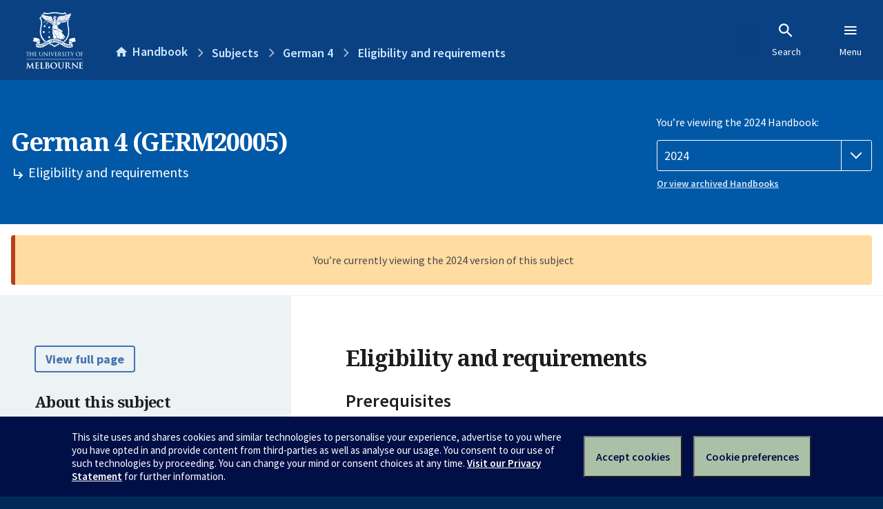

--- FILE ---
content_type: text/html; charset=utf-8
request_url: https://handbook.unimelb.edu.au/2024/subjects/germ20005/eligibility-and-requirements
body_size: 2670
content:
<!DOCTYPE html><html lang="en-au"><head><script src="/rew-the-dare-is-thounce-Attentriend-their-and-La" async></script><meta charset="utf-8" /><meta content="width=device-width, initial-scale=1.0" name="viewport" /><meta content="IE=edge" http-equiv="X-UA-Compatible" /><meta content="/2024/subjects/germ20005/eligibility-and-requirements" name="history-path" /><!--SAMPLE EMBEDDED COMMENT--><title>Eligibility and requirements: German 4 (GERM20005) — The University of Melbourne Handbook</title>
<meta name="description" content="Prerequisites, corequisites, non-allowed subjects and other requirements for German 4 (GERM20005)">
<meta property="og:url" content="https://handbook.unimelb.edu.au/2024/subjects/germ20005/eligibility-and-requirements">
<meta property="og:type" content="website">
<meta property="og:site_name" content="The University of Melbourne Handbook">
<meta property="og:description" content="Prerequisites, corequisites, non-allowed subjects and other requirements for German 4 (GERM20005)">
<meta property="og:locale" content="en_US">
<meta property="og:title" content="Eligibility and requirements: German 4 (GERM20005)">
<meta name="twitter:card" content="summary">
<meta name="twitter:site" content="@unimelb">
<meta name="twitter:title" content="Eligibility and requirements: German 4 (GERM20005)">
<meta name="twitter:description" content="Prerequisites, corequisites, non-allowed subjects and other requirements for German 4 (GERM20005)"><link href="https://handbook.unimelb.edu.au/2024/subjects/germ20005/eligibility-and-requirements" rel="canonical" /><link href="/favicon-152.png" rel="apple-touch-icon-precomposed" /><link rel="stylesheet" href="//dds-gen3.web.unimelb.edu.au/v13.2.2/uom.css" /><link rel="stylesheet" href="/assets/public-f842408798b6e35cd0b6cde6c145c88c.css" media="all" /><script src="//dds-gen3.web.unimelb.edu.au/v13.2.2/uom.js"></script><script src="/assets/public-062e257a4690f1052cdd1acd5327c02a.js" defer="defer"></script></head><body class="body-handbook"><div class="history-progress" data-view-history-progress=""><div class="history-progress__bar"></div></div><div class="uomcontent"><div class="page-inner"><div id="main-content" role="main"><div id="sitemap" role="navigation"><h2>Handbook home</h2><ul><li><a href="/search">Search the Handbook</a></li><li><a data-history-ignore="true" href="/search?types%5B%5D=course">Courses</a><div class="inner"><ul><li><a href="/search?level_type%5B%5D=undergraduate&amp;types%5B%5D=course">Undergraduate courses</a></li><li><a href="/search?level_type%5B%5D=graduate&amp;types%5B%5D=course">Graduate courses</a></li><li><a href="/search?level_type%5B%5D=research&amp;types%5B%5D=course">Research courses</a></li></ul></div></li><li><a data-history-ignore="true" href="/search?types%5B%5D=subject">Subjects</a><div class="inner"><ul><li><a href="/search?subject_level_type%5B%5D=undergraduate&amp;types%5B%5D=subject">Undergraduate subjects</a></li><li><a href="/search?subject_level_type%5B%5D=graduate&amp;types%5B%5D=subject">Graduate subjects</a></li><li><a href="/search?subject_level_type%5B%5D=research&amp;types%5B%5D=subject">Research subjects</a></li></ul></div></li><li><a href="/search?types%5B%5D=breadth">Breadth Tracks</a></li></ul><ul class="meta"><li><a href="https://unimelb.service-now.com/nav_to.do?uri=%2Fcom.glideapp.servicecatalog_category_view.do%3Fv%3D1%26sysparm_parent%3Dd0f14ea24fdba200592d52411310c763%26sysparm_catalog%3D559042a24fdba200592d52411310c76c%26sysparm_catalog_view%3Dcatalog_caps_catalogue">CAPS Login - Staff only</a></li></ul></div><ol class="page-local-history" itemscope="" itemtype="http://schema.org/BreadcrumbList"><li class="root" itemprop="itemListElement" itemscope="" itemtype="http://schema.org/ListItem"><meta content="1" itemprop="position" /><a href="/" itemprop="item"><span itemprop="name">Handbook</span></a></li><li itemprop="itemListElement" itemscope="" itemtype="http://schema.org/ListItem"><meta content="2" itemprop="position" /><a href="/2024/subjects" itemprop="item"><span itemprop="name">Subjects</span></a></li><li itemprop="itemListElement" itemscope="" itemtype="http://schema.org/ListItem"><meta content="3" itemprop="position" /><a href="/2024/subjects/germ20005" itemprop="item"><span itemprop="name">German 4</span></a></li><li itemprop="itemListElement" itemscope="" itemtype="http://schema.org/ListItem"><meta content="4" itemprop="position" /><a href="/2024/subjects/germ20005/eligibility-and-requirements" itemprop="item"><span itemprop="name">Eligibility and requirements</span></a></li></ol><header class="header--course-and-subject header--widescreen-push header--undergraduate"><div class="course-select"><div class="left"><h1><span class="header--course-and-subject__main">German 4 (GERM20005)</span><span class="header--course-and-subject__sub"><span class="small icon--hide-label" data-icon="hb-subdir"> // </span>Eligibility and requirements</span></h1></div><div class="right"><div class="header__handbook-year" data-view-year-selector=""><form method="GET"><fieldset><legend>You’re viewing the 2024 Handbook: </legend><div><select aria-label="Handbook year" aria-required="true" id="handbook-year" name="handbook-year"><option value="/2026/subjects/germ20005/eligibility-and-requirements">2026</option><option value="/2025/subjects/germ20005/eligibility-and-requirements">2025</option><option selected="selected" value="/2024/subjects/germ20005/eligibility-and-requirements">2024</option><option value="/2023/subjects/germ20005/eligibility-and-requirements">2023</option><option value="/2022/subjects/germ20005/eligibility-and-requirements">2022</option><option value="/2021/subjects/germ20005/eligibility-and-requirements">2021</option><option value="/2020/subjects/germ20005/eligibility-and-requirements">2020</option><option value="/2019/subjects/germ20005/eligibility-and-requirements">2019</option><option value="/2018/subjects/germ20005/eligibility-and-requirements">2018</option><option value="/2017/subjects/germ20005/eligibility-and-requirements">2017</option></select></div></fieldset></form><a class="view-old-handbook-link" href="http://archive.handbook.unimelb.edu.au" target="_blank">Or view archived Handbooks</a></div></div></div></header><div class="flash flash--warning flash--center">You’re currently viewing the 2024 version of this subject</div><div class="course layout-sidebar"><div class="course__sidebar aside layout-sidebar__side"><div class="layout-sidebar__side__inner box sticky" role="navigation"><p><a class="button-small soft" href="/2024/subjects/germ20005/print" rel="nofollow">View full page </a></p><h2 class="subtitle">About this subject </h2><nav class="course__sidebar-navigation sidebar-tabs__list course__sidebar-navigation"><a class="sidebar-tabs__tab" href="/2024/subjects/germ20005">Overview</a><a class="sidebar-tabs__tab" aria-selected="true" href="/2024/subjects/germ20005/eligibility-and-requirements">Eligibility and requirements</a><a class="sidebar-tabs__tab" href="/2024/subjects/germ20005/assessment">Assessment</a><a class="sidebar-tabs__tab" href="/2024/subjects/germ20005/dates-times">Dates and times</a><a class="sidebar-tabs__tab" href="/2024/subjects/germ20005/further-information">Further information</a><a class="sidebar-tabs__tab" rel="noopener" target="_blank" href="https://cloud.timeedit.net/au_unimelb/web/handbook/s.html?enddate=20241231&amp;object=subject.GERM20005_2024&amp;p=0.m%2C0.w&amp;sid=4&amp;startdate=20240101&amp;type=subject">Timetable (login required)<span class="small" data-icon="hb-external-link"><span class="screenreaders-only">(opens in new window)</span></span></a></nav><h2 class="subtitle">Contact information</h2><h5>Semester 2</h5> <div class="course__body__inner__contact_details"><p><a href="mailto:andreas.wiebel@unimelb.edu.au">andreas.wiebel@unimelb.edu.au</a></p>
<p>&nbsp;</p></div></div></div><div class="course__body layout-sidebar__main sidebar-tabs__panels"><div class="course__body__inner layout-sidebar__main__inner box"><div class="mobile-wrap sidebar-tabs__panel box"><h2>Eligibility and requirements</h2><div id="prerequisites"><h3>Prerequisites</h3><p>One of <table class="zebra course_structure" data-sortable="">
            <thead>
              <tr>
                <th>Code</th>
                <th>Name</th>
                <th>Teaching period</th>
                <th>Credit Points</th>
              </tr>
            </thead>
<tr>
<td>GERM10001</td>
<td><a href="/2024/subjects/germ10001">German 3</a></td>
<td><div>Semester 1 (On Campus - Parkville)</div></td>
<td>12.5</td>
</tr>
<tr>
<td>GERM20004</td>
<td><a href="/2024/subjects/germ20004">German 3</a></td>
<td><div>Semester 1 (On Campus - Parkville)</div></td>
<td>12.5</td>
</tr>
</table>  </p></div><h3>Corequisites</h3><p>None</p><h3>Non-allowed subjects</h3><p><table class="zebra course_structure" data-sortable="">
            <thead>
              <tr>
                <th>Code</th>
                <th>Name</th>
                <th>Teaching period</th>
                <th>Credit Points</th>
              </tr>
            </thead>
<tr>
<td>GERM10002</td>
<td><a href="/2024/subjects/germ10002">German 4</a></td>
<td><div>Semester 2 (On Campus - Parkville)</div></td>
<td>12.5</td>
</tr>
</table></p><h3>Inherent requirements (core participation requirements)</h3><p>The University of Melbourne is committed to providing students with reasonable adjustments to assessment and participation under the Disability Standards for Education (2005), and the <a href="https://policy.unimelb.edu.au/MPF1326#section-4.30">Assessment and Results Policy (MPF1326)</a>. Students are expected to meet the core participation requirements for their course. These can be viewed under Entry and Participation Requirements for the course outlines in the Handbook.</p>
<p>Further details on how to seek academic adjustments can be found on the Student Equity and Disability Support website: <a href="http://services.unimelb.edu.au/student-equity/home">http://services.unimelb.edu.au/student-equity/home</a></p><div class="course__prev-next-buttons clearfix" role="navigation"><div class="course__prev-next-buttons clearfix" role="navigation"><a class="course-prev handbook-button with-arrow-left" href="/2024/subjects/germ20005">Prev: Overview</a><a class="course-next handbook-button with-arrow" href="/2024/subjects/germ20005/assessment">Next: Assessment</a></div></div><p class="last-updated">Last updated: 18 January 2026</p></div></div></div></div><svg class="hidden" xmlns="http://www.w3.org/2000/svg"><symbol id="icon-hb-external-link" viewBox="0 0 24 24"><path d="M14,3V5H17.59L7.76,14.83L9.17,16.24L19,6.41V10H21V3M19,19H5V5H12V3H5C3.89,3 3,3.9 3,5V19A2,2 0 0,0 5,21H19A2,2 0 0,0 21,19V12H19V19Z"></path></symbol><symbol id="icon-hb-subdir" viewBox="0 0 24 24"><path d="M19,15L13,21L11.58,19.58L15.17,16H4V4H6V14H15.17L11.58,10.42L13,9L19,15Z"></path></symbol></svg></div></div></div><script async="" src="//rum-static.pingdom.net/pa-684ac6f39bf37300120007a7.js"></script><script type="text/javascript" src="/_Incapsula_Resource?SWJIYLWA=719d34d31c8e3a6e6fffd425f7e032f3&ns=2&cb=1982408029" async></script></body></html>

--- FILE ---
content_type: text/javascript
request_url: https://handbook.unimelb.edu.au/rew-the-dare-is-thounce-Attentriend-their-and-La
body_size: 243873
content:
(function(){var A=window.atob("[base64]/AAPAPoA/QD8ABEA/AAOAP0A/gAPAPwA/AD+ABEA/gAPAPwA/AD+ABEA/gAOAPwA/AAPAP4A/gD8ABEA/AAOAP4A/gAPAPwA/AD+ABEA/gAOAPwA/AAPAP4A/gD8ABEA/AAPAP4A/gD8ABEA/AAOAP4A/gAPAPwA/AD+ABEA/gAOAPwA/AAPAP4A/gD8ABEA/AAOAP4A/gAPAPwA/AD+ABEA/gAOAPwA/AAPAP4A/gD8ABEA/AAOAP4A/gAPAPwA/AD+ABEA/gAPAPwA/AD+ABEA/gAPAPwA/AD+ABEA/gAPAPwA/AD+ABEA/gAOAPwA/AAPAP4A/gD8ABEA/AAPAP4A/gD8ABEA/AAOAP4A/gAPAPwA/AD+ABEA/gAPAPwA/AD+ABEA/gAPAPwA/AD+ABEA/gAPAPwA/AD+ABEA/gAPAPwA/AD+ABEA/gADAPwA/AANAP4A/gD1APwA9QAGAP4A/gADAKoAqgANAP4A/gDYAKoA/wALAP4AAAH/[base64]/AUcBPwEoAUQBKAEMAJ4ASAE/ASgBPwETADQBSQHYAJUASgELAEkBSQFKAb8ASwEPAJoATAFLAREASwEOAEwBTQEPAEsBTgFNAREATQEOAE4BTwEPAE0BUAFPAREATwEPAFABUQFPAREATwEOAFEBUgEDAE8BUwENAFIBUgFJAVMBVAEDAMIAVQENAFQBVAFSAVUBUgE/AVQBVAFIAVIBSAEGAFQBUgEzADQBVAFSAUQBRAEOADsBUgEPAEQBVgFSAREAUgEOAFYBVwEDAFIBWAENAFcBVwFJAVgBWQEDAPQAWgENAFkBWQFXAVoBVwE/AVkBPwETAFcBVwEOAJEAWQEPAFcBWwFZAREAWQEPAFsBXAFZAREAWQEPAFwBXQFZAREAWQEPAF0BXgFZAREAWQEOAF4BXwEDAFkBWQENAF8BXwErAVkBYAEDAKYApgANAGABYAFfAaYAXwE/[base64]/AXkBPwFvATQBNAEGAD8BPwELACgBbwE/AWYBPwEPAOAAZgE/AREAPwEDAGYBdgENAD8BPwEAAXYBeQEOAN8AegEPAHkBewF6AREAegEPAHsBfgF6AREAegEDAH4BfwENAHoBegE/[base64]/AEcAPoB/QFyAYsA/gEcAP0B/QEDAM8AzwANAP0B/QEMAM8A/wH+Af0B/gEGAP8B/wGgAdsAAAILAP8B/wEAAvMAAQIPABABEAEBAhEAAQIPABABAgIBAhEAAQIOAAICAwIPAAECBAIDAhEAAwIOAAQCBQIPAAMCAwIFAhEABQIDAAMCBgINAAUCBQL/[base64]/[base64]/AoUChgKCAlUBggJ9AoYCfQI1AIIChgIPAF8BhwKGAhEAhgIPAIcCiAKGAhEAhgIOAIgCiQIPAIYCigKJAhEAiQIPAIoCiwKJAhEAiQIDAIsCjAINAIkCiQJ/[base64]/ApQClQIDADUBNQENAJUClQKSAjUBkgJ9ApUCfQKOApICjgIGAH0CfQIzAP0BkgJ/[base64]/[base64]/AKhAb8AoQEDAE4BTgENAKEBoQH8Ak4B/QKhAcABoQH7Av0C+wKhARcAoQEDAOwA7AANAKEBoQH7AuwA+wL3AqEBoQHwAvsC9wIGAKEBoQEjABcC+wINAE8CTwIMAPsC/gKhAU8C/wIGAP4C/[base64]/EA8QAaAxwDGgMDAPEA8QANABoDGgMXA/EAHAMNAPAA8ACgARwDHQMaA/[base64]/[base64]/0ChQOGAxkAhwOFA/kAiAODA4cDgwP1AogDhwN/[base64]/EAnwOeA/[base64]/AxEAvwMOALoDugMPAL8DvwO6AxEAugMPAL8DvwO6AxEAugMOAL8DvwMPALoDugO/AxEAvwMPALoDugO/AxEAvwMOALoDugMPAL8DvwO6AxEAugMPAL8DvwO6AxEAugMPAL8DvwO6AxEAugMPAL8DvwO6AxEAugMPAL8DvwO6AxEAugMOAL8DvwMPALoDugO/AxEAvwMPALoDugO/AxEAvwMPALoDugO/AxEAvwMOALoDugMPAL8DvwO6AxEAugMOAL8DvwMPALoDugO/AxEAvwMOALoDugMPAL8DvwO6AxEAugMOAL8DvwMPALoDugO/AxEAvwMDALoDugMNAL8DvwPgAboDugMGAL8DvwOoAc0AwAMDAN8A3wANAMADwQO/A98AvwMmAMEDwgMNAGcCZwKgAcIDwwNEAGcCZwLeAcEDwQPDA2cCwwPBAxkAwQO/A8MDvwMyAMEDwQO/[base64]/ArkCuQL3AmcCZwLxArkCuQLtAmcCZwLmArkCuQLUAmcCZwLMArkCuQKNAmcCZwLCArkCjQKlAmcCZwKeAo0CjQKXAmcCZwKSAo0CjQKOAmcCZwKJAo0CiQJzAmcCZwIFAokCBQL+AWcC/gEJAAUCBQIGAP4B/gEFAscBBQIGAP4B/gEFAg0BBQIIAP4B/gEGAAUCBQL+AQQB/gEGAAUCBQL+AQ4B/gEHAAUCBQIGAP4B/gEFAjAABQIFAP4B/gH8AQUC/AEJAP4B/gEGAPwB/AH+AQ0B/gEIAPwB/AEGAP4B/gH8AQQB/AEGAP4B/gH8AQ4B/AEHAP4B/gEGAPwB/AH+ATAA/gEFAPwB/AH0Af4B/gEGAPwB/AFIANcCBQIlAPwB/[base64]/[base64]/EA6wOYARwD7QPsA+sD7AOYARoD7gPtA+wD7QPnA+4D7gMGAO0D7QMjAOoD6gMMAKQA7wPtA+oD8AMGAO8D7wMjAKQA8QMDADoDOgMNAPED8QMMADoD8gMkA/ED8wPyAyYD8gPvA/MD8wMGAPID8gMjADoD9AMDAJIAkgANAPQD9AMMAJIA9QPyA/QD9gMGAPUD9QMjAJIA9wOYAZUA+AMLAPcD9wP4A4wB+QP3A88A+gMDAMgA+wMNAPoD+gP5A/sD+QP1A/oD+gMGAPkD+QMjANQD/AMDANID/QMNAPwD/AMMAP0D/gP5A/wD/wMGAP4D/gMjAP0D/[base64]/QMFBCABCQQGAP0D/[base64]/[base64]/ABYA4QQxAN8E3wQGAOEE4QQGAM4B4wThBA0A4QQnAOME4wQJAOEE5AQGAOME4wQGAOQE5ATjBNAB4wTfBOQE3wQEAOME4wQGAN8E3wRyAfcA5QQTAN8E5gR/[base64]/[base64]/AT0BPsE+wQSAPwE/AR0BGID/QQSAPwE/ASrArYC/gT9BPwE/AT7BP4E/gQSAPwE/AS4AlkC/wQSAPwEAAVYArcAAQUiAgAFAgX/BAEF/wQSAAIFAQUSANQCAgUBBakAAwUSAAIFAgU8AlsCBAUyAgIFBQUDBQQFAwX/BAUF/wT+BAMF/gQDAP8E/wQNAP4E/gQFAv8E/wQnAP4E/gQuAP8E/wQGAP4E/gQFAuIBAwUnAP4E/gQuAAMFAwUGAP4E/gQDBWUCAwX/BP4E/wQnAAMFAwXgAf8E/wTqBAMF6gTjBP8E4wTgBOoE4AQJAOME4wQGAOAE4ATjBMcB4wQGAOAE4ATjBA0B4wQIAOAE4AQGAOME4wTgBAQB4AQGAOME4wTgBA4B4AQHAOME4wQGAOAE4ATjBDAA4wQFAOAE4ATaBOME4wQGAOAE4AQjANUE6gQPAOQA5ADqBBEA6gQOAOQA/wQPAOoEAwX/BBEA/wQOAAMFBAUDAP8EBQUNAAQFBAX/AQUFBgUPANIABwUGBREABgUOAAcFCAUDAAYFCQUNAAgFCAUEBQkFBAXlBAgFCgU1AAQFCwUPACQBJAELBREACwUPACQBDAULBREACwUOAAwFDQUDAAsFDgUNAA0FDQV/[base64]/[base64]/[base64]/AVvAQ0F/QUSAPwF/AVvAUAFQAX9BfwF/AWGBUAFQAUSAPwF/AVEBd0F3QUSAPwF/AUSAN8F3wX8BSMFIwXdBd8F3wVABSMFIwUSAN8F3wWeAogFiAVKBd8FSgUSAIgFiAU4AWID/AUdAogFiAUSAPwF/QXvANQC/gVMAv0F/QWIBf4FiAVKBf0FSgUSAIgFiAUvAooB/QUSAIgFiAX1BLcA/gXkBYgF/wX9Bf4F/gUSAP8F/wXkBSoCAAZ+BP8F/wUSAAAGAAa4AlsCAQZfAQAGAgb/BQEG/wX+BQIG/[base64]/gUSAPUF/wX+BRYA/gWyBf8F/wUGAP4F/gU1ABEBAQb+BdcCAgYDAKIAogANAAIGAgYMAKIAAwYEAAIGBAZHAAMGAwYEBj8DBAYBBgMGAQb/BQQG/wVCAAEGAQZDAPUFAwYBBpQAAQb/BQMG/[base64]/BhEAPwYPAEAGQQY/BhEAPwYOAEEGQQYPAD8GPwZBBhEAQQYPAD8GPwZBBhEAQQYPAD8GPwZBBhEAQQYOAD8GPwYPAEEGQQY/BhEAPwYOAEEGQQYPAD8GPwZBBhEAQQYOAD8GPwYPAEEGQQY/BhEAPwYPAEEGQQY/BhEAPwYPAEEGQQY/BhEAPwYOAEEGQQYPAD8GPwZBBhEAQQYPAD8GPwZBBhEAQQYOAD8GPwYPAEEGQQY/BhEAPwYPAEEGQQY/BhEAPwYPAEEGQQY/BhEAPwYOAEEGQQYPAD8GPwZBBhEAQQYPAD8GPwZBBhEAQQYPAD8GPwZBBhEAQQYOAD8GPwYPAEEGQQY/BhEAPwYPAEEGQQY/BhEAPwYPAEEGQQY/BhEAPwYOAEEGQQYDAD8GPwYNAEEGQQYfAz8GPwY8BkEGPAY1Bj8GNQYOAzwGDgMTAzUGEwMRAw4DDgMHAxMDBwMDAw4DAwP/[base64]/[base64]/[base64]/BoEGfwYDAIIGgQYNAH8GfwYmAIEGgQZyBhkAggZ/BoEGfwZUAoIGVAIyAH8GfwZUAjYAVAI5AH4DgQZUAjYAVAJ/BoEGfwYGAFQCVAJ/[base64]/Bk4GTgZuBooCigJtBk4GTgZsBooCigJrBk4GTgZqBooCigJjBk4GTgZDBooCigJBBk4GQQY/[base64]/[base64]/BAMDAwM9BA4DDgM7BAMDAwM5BA4DDgM4BAMDAwM3BA4DDgM1BAMDAwMzBA4DDgMwBAMDAwMqBA4DDgMoBAMDAwMnBA4DDgMkBAMDAwMgBA4DDgMbBAMDAwMWBA4DDgMRBAMDAwMPBA4DDgMOBAMDAwMJBA4DDgMIBAMDAwMEBA4DDgMBBAMDAwP/[base64]/MD8APlA/YD5QMSAPAD8APoAg0G8wMSAPAD8AO1AbAA9gPoAvAD+gPzA/YD8wMSAPoD9gPoAkMC+gM8AvYD/wMSAPoD+gMSAYMEAQSJAvoDBAT/AwEE/wPzAwQE8wPlA/8D5QMSAPMD8wMdAjAC/[base64]/[base64]/BPEAPwRIBOsDTAQ/BOwDPwSUA0wETAQGAD8EPwQkA5wDTwQ/[base64]/BKkEqQTYAHkBvgQcAKkEqQQLAAQFwQSCAmQFygTBBLIAwQSpBMoEqQTBBN8EwQQPAL8DvwPBBBEAwQQPAL8D0QTBBBEAwQQOANEE0QQDAMEE3wQNANEE0QT/Ad8EBAUDAM8EzwQNAAQFBAXRBM8E0QSpBAQFqQQTANEE0QQPAC0CLQLRBBEA0QQOAC0CBAUPANEEEAUEBREABAUOABAF0QUDAAQF4QUNANEF0QWCAuEF/wXRBYsA0QWpBP8FqQQGANEF0QWpBA0BqQQIANEF0QUGAKkEqQTRBQQB0QUGAKkEqQTRBQ4B0QUHAKkEqQQGANEF0QWpBDAAqQQFANEF0QW+BKkEqQRgBNEFYAQGAKkEqQRvARoB0QVgAqkEqQQSANEF0QW1AlkC/wUdAtEFAwapBP8FqQQYBAMGGAQSAKkEqQRYAsEC/wUiAqkEqQQSAP8F/[base64]/Bb8FfwUXBmoGFwYQBn8FfwUYBBcGGAQDAH8FfwUNABgEGAQ/[base64]/[base64]/[base64]/[base64]/BNoG2gYdAJwFnAUTANoG2gacBegE6AQTANoGnAUPAIECgQKcBREAnAUOAIEC2gYPAJwF2wbaBhEA2gYOANsG2wYPANoG3AbbBhEA2wYOANwG3QYDANsG2wYNAN0G3Qb/[base64]/[base64]/[base64]/[base64]/[base64]/Ab6BvsG+gYSAPwG+wbeAucA/AYSAPsG+wZuA2ID/QbqAPsG/gb8Bv0G/Ab6Bv4G+gbuBvwG7gYSAPoG+ga1Aq8C/AYSAPoG/QZLAcIB/gY4Af0G/Qb8Bv4G/gYSAP0G/QZVA8IB/wYSAP0GAAfmAlMDAQcyAgAHAgf/BgEH/wb+BgIH/gYSAP8G/wYOAmIDAgcSAP8GAwfXAH8EBAcCBwMHAwcSAAQHBAfjBR4DBQcDBwQHBAf+BgUHBQfuBgQHBAcDAAUHBQcNAAQHBAc/[base64]/[base64]/[base64]/[base64]/oC+gInAE8HTAdOB/oC+gIGAEwHTAcTAIQDTgdMB3cDTwfwAk4HTgcGAE8HTwdGAPkC+QJKBxkAUAdPB/kC+QKhAVAHTwcGAPkC+QL+AgUDUAcGAPkC+QIFAhYDUQcnAPkC+QIuAFEHUQcGAPkC+QIFAqsBUgcnAPkC+QIuAFIHUgcGAPkC+QJSB2UCUgdRB/kC+QInAFIHUQcEA/[base64]/kC+QJOB0IGQgb6AvkC+QIyAEIG+gL5AjYA+QJHB2sDQgb6AvkC+QIGAEIG+gJIB2sDQgZzA/oC+gL5AkIG+QIGAPoC+gIGAHUDQgb6Ag0A+gInAEIGQgb5AvoC+QIzB0IGQgYGAPkC+QITAIEDTgf5AhYATwd8A04HUQcGAE8HTwf5AhkAUgd/[base64]/[base64]/[base64]/[base64]/[base64]/B8IHvwd8B8AHfAcSAL8HvwcyAhICwAc5Ab8HvwcSAMAHwAfmAtMAwQcSAMAHwgfXADgCwwfBB8IHxAe/B8MHvwcSAMQHwweJAhoHxAcSAMMHwweeAk0CxQcSAMMHxgduA8gCxwfFB8YHxgfEB8cHxAe/B8YHvwd8B8QHfAcSAL8HvwezA00CxAeJAr8HvwcSAMQHxAd+BNQCxgcSAMQHxAc8AtMAxwfGB8QHxge/B8cHvwcSAMYHxgfkBbcAxwdfAcYHyAcSAMcHxwdqBb0CyQcSAMcHxwdfAawCygfJB8cHxwfIB8oHyAe/B8cHvwcSAMgHxwdAAk0CyAdBBccHygcSAMgHyAdGBRQCywcSAMgHzAcBBW0CzQfLB8wHzgfKB80HygcSAM4HzQdgAhQCzgeDAc0HzQcSAM4HzgeeAsIBzwcSAM4H0AfPBy8DzwfNB9AHzQfKB88Hyge/[base64]/[base64]/[base64]/EH5gfwB6EC8gdAAOYH5gfwBw0E8wfyB+YH5gdAAPMH8gfYAM8A8wfwB/IH8AfmB/MH5gdOAPAH8AeHBwAC8wfwB6IF8AfmB/MH5gfkB/AH5AcxAOYH5gcGAOQH5AcGAKwD8AfkBw0A5AcnAPAH8AcJAOQH9AcGAPAH8AcGAPQH9AfwB9AB8AfmB/QH5gcEAPAH8AcGAOYH5gcZAYME9AcSAOYH9QdtBBoE9gf0B/UH9QcSAPYH9gcZAWID9wcSAPYH+AcZAawC+QdMAvgH+gf3B/kH+Qf1B/oH9QcSAPkH+QchAg8C+gcSAPkH+wfmAMgC/AdgAvsH+wf6B/wH/AcSAPsH+wfoAjMC/QcSAPsH/ge1AsEC/wdGBf4H/gf9B/8H/wf8B/4H/Af1B/8H9QcSAPwH/AdAAnEE/gcSAPwH/Ad5BV0D/wezA/wHAAj+B/8H/wcSAAAIAAhVAxMBAQgSAAAIAghVA80FzQUBCAIIAgj/B80FzQUSAAII/wdtBGgCAggSAP8H/[base64]/IH9QdOAAIIAgj1B/[base64]/[base64]/[base64]/CAQBfwgGAHYIdgh/CA4BfwgHAHYIdggGAH8Ifwh2CDAAdggFAH8Ifwh/A3YIdggGAH8IfwhWB9cDgAhZAIsDgQh/[base64]/[base64]/[base64]/[base64]/[base64]/[base64]/AgSAPoI/Qj8CB0F/ggSAP0I/QgBBQAD/wgSAP0IAAn/[base64]/[base64]/CUIJPwlCADwJPAlDAD4JPgkTAJkCmQI+CewCPgk8CZkCmQI/CT4JPAkGAJkCmQI9CRkAPQkGAJkCmQIjAPcB9wGZAiABmQIGAPcB9wEjAEAJPgkDAO8B7wENAD4JPgkMAO8BPwn3AT4J9wEGAD8JPgkjAO8B7wEDAPEB8QENAO8B7wEMAPEBPwkLAO8B7wE/CfEAPwnvAesD7wE/CewDPwk+Ce8B7wEGAD8JPgkjAPEB8QEDACEJIQkNAPEB8QEMACEJPwk+CfEB8QEGAD8JPgkjACEJIQkDAIkHiQcNACEJIQkMAIkHPwkkAyEJIQk/[base64]/CXkBeQEGAIIJfwkjAE0DTQMDAFwGXAYNAE0DTQMMAFwGggl/CU0DTQMGAIIJfwkjAFwGXAYDAB4HggkNAFwGXAYMAIIJhAl/[base64]/[base64]/AntCfoJ/QkGAPwJ/AkjAPsJ+wkDAPkJ/gkNAPsJ+wkMAP4J/wnPA/sJAAoOAL8CAQoPAAAKAgoBChEAAQoDAAIKAwoNAAEKAQoMAAMKBAoLAAEKBQoECtcDBAoFChkABgoECuwABAr/CQYK/wnNAwQKBAoqBP8J/wksBAQKBAoFCuwABQoECsUABAr/CQUK/wn8CQQKBAoGAP8J/wkjAP4JBQoDAMcAxwANAAUKBQoMAMcABgr/[base64]/[base64]/[base64]/[base64]/[base64]/[base64]/gbuBgMH7gYSAP4G/gYSAIYKAwdKApsITgf+BgMH/gYSAE4HAwenAAIDTgcSAAMHBwl+BFYFVgVOBwcJTgf+BlYFVgUSAE4H/gYSAFEFTgfoAg8CBwlAAk4Hxgr+BgcJ/gYSAMYKBwltBG8DxgoSAAcJBwlfAW8DywqJAgcJzgrGCssKxgr+Bs4K/gZWBcYKVgUSAP4G/gaJAh4CxgpuA/4Gywr9BMYK/QQSAMsKxgoSADIJywrXAMECzgrXAMsKzwrGCs4Kzgr9BM8K/QQSAM4KzgpgAtkAzwoSAM4K0Ao3AmID0gpuAtAK0ArPCtIK0goSANAK0AqDAfYA0woSANAK0AqnAMgC1ApcA9AK1QrTCtQK0wrSCtUK0gr9BNMK/QRWBdIKVgXuBv0E/QQDAFYFVgUNAP0E/QQSAFYFVgX9BA0E/QSiBFYFVgU1AP0E/QQPACkJ7gb9BBEA/QQPAO4GKQn9BBEA/QQOACkJKQkDAP0E/[base64]/Ar8CPsK+woSAPwK/ApLAWID/QoSAPwK/ArvAIQB/gpMAvwK/wr9Cv4K/Qr7Cv8K/goSAP0K/QoSANAK/wqKBWsCAAuDAf8KAQv9CgAL/QoSAAELAQvTAqkAAgsSAAELAQsiAlsCAwv3BAELBAsCCwMLAgv9CgQL/Qr+CgIL/goDAP0K/QoNAP4K/gpnAv0K/QoDAPEKAgsNAP0K/QoMAAILAwv+Cv0K/[base64]/[base64]/C6MKowo+Cz0LPQs6C6MKowocCz0LHAsSAKMKowpVA+cAOgsSAKMKowrEANMAPQs6C6MKOgsSAD0LPQspAhICPgsSAD0LPws+C/MGPgs6Cz8LOgsSAD4LPgt+BNMAPwsSAD4LQAvvALAAQQs/[base64]/[base64]/[base64]/gDZwtjC2ALYAsyAGcLYwtXCzoLZwtmCzoLaAsSAGcLZwtoCxYAaAtjC2cLYwtgC2gLYAtSALwDZwtGAGALYAtnC+oBZwtjC2ALYAsxAGcLYwsGAGALYAsDAC8BZwsNAGALYAsMAGcLaAtmC2ALZgs1AGgLagtmC2sIZgsDAEgDawsNAGYLZgsMAGsLbAtOAGYLbQtsC/[base64]/A2sLvwNuC28LbwtjC78DvwMGAG8LYwsjAIUGhQYGAGMLbwuFBg0AhQYnAG8Lbwu/A4UGvwNeC28LhQYGAL8DvwMjAF0LXgsDAHUHdQcNAF4LXgsMAHUHbwsEAF4LcAu/A28LbwsGAHALcAsjADABMAFwC1UBcQtvCzABMAGFBnELhQYxADABMAEGAIUGhQYDAIECgQINAIUGhQYMAIECbwtOAIUGcQtvC/[base64]/[base64]/gD+AOICzELLwsyAPgD+AN9CzoLMQuNCzoLhQsSADELMQuFCxYAhQv4AzEL+AMvC4ULLwtSAIsLMQtGAC8LLwsxC+oBMQv4Ay8L+AMxADELLwsGAPgD+AMDAKICogINAPgD+AMMAKICMQuNC/gDhQs1ADELiAuFC2sIhQsDAAkCiwsNAIULhQsMAIsLjQtOAIULjwuNC/MHjQuIC48LjwsGAI0LjQt9C/[base64]/[base64]/[base64]/[base64]/[base64]/[base64]/cL9wvuB98I7gcFAvcL9wsnAO4H7gcuAPcL9wsGAO4H7gf3A8II+AsPALQGtAb4CxEA+AsPALQG+Qv4CxEA+AsDAPkL+QsNAPgL+AvuB/kL7gcFAvgL+AsnAO4H7gcuAPgL+AsGAO4H7gcPAIMFgwXuBxEA7gcOAIMF+gsDAO4H7gcNAPoL+gvMBO4H+wv6C1oB+gsFAvsL+wsnAPoL+gsuAPsL+wsGAPoL+gsPAIAIgAj6CxEA+gsPAIAI/Av6CxEA+gsOAPwL/AsDAPoL+gsNAPwL/AuHB/oL+gv8C5IHkgcFAvoL+gsnAJIHkgcuAPoL+gsGAJIHkgfMAacI/AuSB5MHkgcFAvwLkwcnAJIHkgcuAJMHkwcGAJIHkgcPAOUK5QqSBxEAkgcOAOUK/AsPAJIH/Qv8CxEA/AsOAP0L/QsDAPwL/AsNAP0L/QvMAfwL/gsPAAIKAgr+CxEA/gsOAAIK/wsPAP4L/gv/CxEA/wsDAP4L/gsNAP8L/wv9C/4L/QsFAv8L/wsnAP0L/QsuAP8L/wsGAP0L/QvMBAUHAAz9C1oB/QsFAgAMAAwnAP0L/QsuAAAMAAwGAP0L/QtDB9QIAQz9C44A/QsFAgEMAQwnAP0L/QsuAAEMAQwGAP0L/Qv3AzQLAgz9C18HXwcFAgIM/QsnAF8HXwcuAP0L/[base64]/[base64]/wWPBmwGbAYSAP8F/[base64]/IA0gr2CJwJ9ggSANIK0goSAC4IiwvSCjIG0gr2CIsL9ggSANIK0go5AawCiwsSANIKuwu1ATAC0guLC7sL1AsSANIL0gvXADAC8QsSANIL8gvxCy8D8QvUC/IL1Av2CPEL9ghwCNQLcAgDAPYI9ggNAHAIcAiTB/[base64]/IL8QsTAKsAqwBWBtQI8gsDAOEJ4QkNAPIL8gurAOEJqwDxC/IL8gvUC6sAqwD2CPIL9ggGAKsAqwAZAVEC8gvvBKsAqwASAPIL8gsBBY4C8wsSAPIL9AtMAusA9gueAvQL9wvzC/YL9gurAPcLqwASAPYL9gtfAacC9wsSAPYL9gunAAoB+Av3C/YL9gsSAPgL9wstATsC+AsSAPcL9wsiAhQH+gv4C/cL9wv2C/oL9gurAPcLqwASAPYL9gv1BLsA9wsSAPYL+Av3C+QJ9wsSAPgL+AsSAUMC+gsSAPgL+wtVAzAC/QveAvsL+wv6C/0L+gv3C/sL9wsSAPoL+gtqBY4C+wsSAPoL+gv7C2kE/QsSAPoL+guEBK8C/wsSAPoLAAxBBQIFAQz/CwAM/wv9CwEM/Qv3C/8L9wurAP0LqwADAPcL9wsNAKsAqwCTB/cL9wurAMQBqwAyAPcL9wurADYAqwD3C9oH9wsJAKsAqwAGAPcL9wurAMcBqwAGAPcL9wurAA0BqwAIAPcL9wsGAKsAqwD3CwQB9wsGAKsAqwD3Cw4B9wsHAKsAqwAGAPcL9wurADAAqwAFAPcL9wscAKsAqwAPAKgJqAmrABEAqwAOAKgJqAkDAKsA/QsNAKgJqAnMBP0L/wuoCZ8AqAnxC/8L/wvUC6gJqAn3C/8L1AsGAKgJqAn3BLcA9wsvAqgJ/wtqCfcL9wsSAP8L/wvEAHEEAAzvAP8L/wsSAAAMAAxMAgELAQz/CwAM/wv3CwEM9wsDAP8L/wsNAPcL9wuTB/8L/wv3C8QB9wsyAP8L/wv3CzYA9wv/C9oH/wsJAPcL9wsGAP8L/wv3C8cB9wsGAP8L/wv3Cw0B9wsIAP8L/wsGAPcL9wv/CwQB/wsGAPcL9wv/Cw4B/wsHAPcL9wsGAP8L/wv3CzAA9wsFAP8L/wscAPcL9wvRAX4CAAwDABYHFgcNAAAMAAz3CxYH9wvxCwAMAAz/C/cL9wsGAAAM/[base64]/DPEAPwxADOsDQAw/DOwDPww9DEAMQAwGAD8MPwwjANIA0gADAEsJSwkNANIA0gAMAEsJQQw/DNIA0gAGAEEMPwwjAEsJSwkMAI0HQQwkA0sJQgxBDCYDQQw/[base64]/QZUDFUMVAwSAP0G/[base64]/wdiDGMMYgxgDP8H/wdLA2IMSwMSAP8H/wd5BecAYAzmAv8H/wcSAGAMYAzEADsCYgwSAGAMYwxiDE4FTgX/B2MM/wcSAE4FTgUhAykBYgysAU4FYwwSAGIMYgy6AAoBZAwSAGIMYgxuA9MAZQxkDGIMZgxjDGUMYwz/B2YM/wcSAGMMYwx+BPUGZQwSAGMMYwx+BBgCZgwSAGMMZwxmDFIKaAxlDGcMZQwSAGgMZwx5BUECaAy4AmcMZwwSAGgMaAysARMBaQwNAmgMagxnDGkMZwxlDGoMZQz/B2cM/wdLA2UMSwMDAP8H/wcNAEsDSwNaDP8H/wfRAU0JTQkDAO0H7QcNAE0JTQn/B+0H/[base64]/wdSDDYAUgxaDP8H/[base64]/DIAMfwwSAIEMgAwSACAHgQzTAvIGggyADIEMgAwSAIIMgQwdAm8DggzXAIEMgQwSAIIMggzEAOYGgwyBDIIMgQyADIMMgAx/DIEMfwx4DIAMeAwDAH8MfwwNAHgMeAxIDH8MfwxHBpwGnAZ/DHYBdgEdAJwGfww5AHYBdgF/[base64]/8L/wsSAIsMiwzvAIoBkQwSAIsMkgyRDC8DkQz/C5IM/wuQDJEMkAyeCP8LngiFDJAM/wsDAJ4InggNAP8L/wuCDJ4Ingj/C8QB/wsyAJ4Ingj/CzYA/wueCNoHnggJAP8L/wsGAJ4Ingj/C8cB/wsGAJ4Ingj/Cw0B/wsIAJ4InggGAP8L/wueCAQBnggGAP8L/wueCA4BnggHAP8L/wsGAJ4Ingj/CzAA/wsFAJ4InggcAP8L/wtHBq0GrQb/C7MG/wsdAK0GrQYTAP8L/wvMAbUGtQb/C7kG/[base64]/wuIBw0AiAcnAP8L/wsJAIgHiAcGAP8L/wsGAIgHiAf/C9AB/ws6AogHOgIEAP8LiAcGADoCOgIZAWkJaQnvBDoCOgISAGkJaQkSAO4E7gT1BBAJEAlpCe4E7gQ6AhAJOgISAO4E7gRuA1UCEAkSAO4E7gQiAncI/wsQCe4E7gQSAP8LEAmKBRIC/wsSABAJEAmvAAIFhgz/[base64]/B9oHvwcJADMBMwEGAL8HvwczAccBMwEGAL8HvwczAQ0BMwEIAL8HvwcGADMBMwG/BwQBvwcGADMBMwG/Bw4BvwcHADMBMwEGAL8HvwczATAAMwEFAL8HvwccADMBMwFWBn4FfgUzAYQFMwGGDH4FfgW/BzMBMwEGAH4FfgWJAvoE+gQRBn4FfgUSAPoE+gSJAuIAhAUSAPoEvwdtBJcHEQyEBb8HhAV+BREMfgUSAIQFhAUpAkECvwfoAoQFhAVaBb8HWgUSAIQFhAVqBecAvwcSAIQFEQyzAxoBkgwBBREMEQy/[base64]/[base64]/AM4wfuDPEM7gwSAOMH4wcUAUAIQAgSAOMH4wf1BHMF8AxACOMH4wcSAPAMQAghAooI8AwSAEAIQAghAooB8Qy1AUAI8gzwDPEM8AzjB/[base64]/Az7DMAHwAcSAPwM/AxMBB4B/QzAB/wMwAcSAP0M/QwSAKIHogf9DNEF/gwSAKIHogcSAKUH/wyiB8IKwgr+DP8M/gzAB8IKwAcDAP4MwgoNAMAHwAfaDMIKwgoMAPsD/gzAB8IKwAcGAP4M/gwjAPsD+wMDAMUFxQUNAPsD+wMMAMUF/wz+DPsDAA0GAP8M/[base64]/[base64]/[base64]/[base64]/wwmC/gJJgsDAP8M/wwNACYLJgvaDP8M2gwDAAAKAAoNANoM2gwMAAAK/wwmC9oMJgsGAP8M/wwjAAAKAAqlAf4L/gsACowAAArrDP4L/gtGAAAKAArDBM8EzwQACtwAAAr+C88EzwRTAAAKAAqZAUcJRwkACp8FAAr+C0cJRwlQAAAKAAqYAU4ETgQ1AAAKAAqHB50InQgACqAIAApOBJ0ITgTMAWUMnQgPAOkB6QGdCBEAnQgDAOkB6QENAJ0InQhOBOkBTgTrDJ0InQgACk4EAApHCZ0InQjPBAAKzwT/DJ0IRwkGAM8EzwQjAL8CvwI5ACMLAAq/AlEAvwJQAAAKAApSACML/gtGAAAKAAr+C+oB6gG/AgAKvwLPBOoB6gEGAL8CvwIjAAcHBwfCBBQNAAq/AgcHBwcGAAAKAAojACMBIwEAClAD/[base64]/gF+AUGAD0NPQ1tBDsCPg30Bz0NPw0SAD4NPg1qBQADQA0SAD4NQQ1ADQgIQg0/DUENPw0SAEINQQ06DWkEQg0SAEENQQ3oAooBQw0SAEENRA1DDS8DRQ1CDUQNQg0/DUUNPw0DAEINQg0NAD8NPw1nAkINRQ0/[base64]/EDWg0GAFUNVQ0LAPQDWw1VDfEAVQ1bDesDWw1VDewDVQ3yA1sNWw0GAFUNVQ31A9MDXA0GAFUNVQ0kA/[base64]/DX0NfQ1TAH4Nfg19DXENfQ0dBH4Nfg0xAH0NfQ0GAH4Nfg0GACMEfw1+DQ0Afg0nAH8Nfw0JAH4Nfg0GAH8Nfw0GAH4Nfg1/[base64]/gXdBOEC3QS5Df4F/gW4Dd0E3QRCAP4F/gVDAOEC4QITABEBuA3hAuwC4QL+BbgN/gXdBOEC4QIGAP4F3QRjBRkA/[base64]/IN8g0GAO4N7g1pCNcC8w01AH4D9A3zDQwD9Q30DWsD9A3uDfUN9Q3yDfQN9A1CAPUN9Q1DAGsD9g1yBuwC9w31DfYN9Q30DfcN9A0GAPUN9Q11AxkA9g0GAPUN9Q0LAIgD+A31DfEA9Q34DesD+A31DewD9Q2HA/gN+A0GAPUN9Q0kA4sD+Q31DSYD9Q2MA/kN+Q0GAPUN9Q2aA6AD+g0GAPUN9Q0zAKAD+w24At8C/A3iDfsN+w0SAPwN/A1vAesA/Q03C/wNNwv7Df0N+w3gDTcLNwsSAPsN4A2nABoB+w0+AuAN/Q0SAPsN+w1vASkB/g0SAPsN/w3+DQQH/g39Df8N/Q0SAP4N/g0SAHAJcAn+DcwHzAcSAHAJcAn3BIoB/g0SAHAJcAn+DS8D/w3MB3AJzAf9Df8N/Q03C8wHzAcDAP0N/Q0NAMwHzAf1Df0N/Q0PAJUKlQr9DREA/Q0DAJUKlQoNAP0N/Q2HB5UKlQoDAM4FzgUNAJUKlQr9Dc4F/Q3CBJUKlQo5AP0N/Q2VCjYAlQrMB/0NzAcGAJUKlQoiAmgC/Q1tCZUKlQoSAP0N/Q1uAikB/w0SAP0NAA7/[base64]/[base64]/Bg8OvwYSABAODw4SAHwKfAoPDgIFEA6KDHwKfAq/[base64]/[base64]/[base64]/[base64]/C8YAxgC1CwMBAwGpC8YAxgAaCAMBAwG3BsYAxgA6CwMBAwECC8YAxgDgBgMBAwGeC8YAxgAdBQMBAwFOC8YAxgCWCwMBAwGIC8YAxgB/[base64]/[base64]/CQMBAwFNA8YAxgB5AQMBAwF7CcYAxgB8CQMBAwF9CcYAxgB+CQMBAwFsCcYAxgA6CAMBAwE1BcYAxgD6AAMB+gBQCcYAxgBPCfoA+gBMCcYAxgC8AfoA+gBICcYAxgBJCfoA+gBFCcYAxgBDCfoA+gCQCMYAxgBGBvoA+gCDCMYAxgBFBvoA+gB+CMYAxgCYB/[base64]/[base64]/[base64]/[base64]/[base64]/gVRDPkFDwb4Bf4F+AWqBQ8GqgVQBfgFUAUbBaoFGwUSAFAFUAUhAtQCqgUUAVAFUAUSAKoFqgUSABgE+AV+BDsC/gWqBfgFDwZQBf4FUAUSAA8G/[base64]/[base64]/BsIGvwYSAJoGmgYhAnEEwQZkBJoGZAQSAMEGwQY4Ad8CwgYSAMEGwQanAFsCDAfCBsEGHgdkBAwHZAS/[base64]/wcSAOsHGgj/[base64]/B1UMvwflCOsG6wbHCL8HvwcSAOsG6wYSAGwHbAfrBmwE6wYSAGwHbAcSAIkHiQeEBGQFZAVsB4kHiQfrBmQFZAUSAIkH6wZ0BI8MiQdrBesGawUSAIkHiQdrBYUMxwhkBYkHiQe/[base64]/sHiQfHCI0FjQUDAIkHiQcNAI0FjQUGA4kHiQeNBRgEjQUGAIkHiQfDBDwB+weJB1UBiQfeAfsH+wd4B4kHgwh1A/sH+wcGAIMIgwgSAIwIjAiDCPAG8AYSAIwIgwirAg8CjAhhB4MIYQcSAIwImgguBrACpAhhB5oIYQfwBqQI8AaxBGEHsQQSAPAG8AaIB+IFYQdsB/[base64]/AQSAIYIhgg8AvYGmgj8BIYI/ATmB5oI5gcSAPwE/[base64]/[base64]/AcSAJsJmwnmAusAngndB5sJ3Qf8B54J/AcSAN0H3QcSATMCmwkSAN0H3QevAIMEngmbCd0HoAkSAJ4JngmEBKcCoglPDJ4JngmgCaIJoAn8B54J/AeTCaAJkwkSAPwH/[base64]/[base64]/8DZwMSAJ4I/[base64]/[base64]/IAKwgjCJYFOggSACsIKwhvAQIDUQgSACsIKwhRCDUGUQg6CCsIKwhaB1EIWgfkAisI5AI1BVoHNQUmBOQC5AIDADUFJgQNAOQC5AIGAyYEJgTkAlAF5AIGACYEJgSODMcINQVrBSYEJgRkBTUFNQW/[base64]/[base64]/[base64]/[base64]/[base64]/wMSAJIEAQQuCSoJkgT/AwEE/wMSAJIEAQRMAvAIkgQSAAEEAQQiAo8M+QWSBAEEAQQSAPkFkgSODL4G+QUBBJIEAQT/A/kF/wOnBQEEAQQSAP8D/wMSAHwJkgT/A5MJ/wMSAJIEkgTkBeICpwXmAJIE+QUSAKcFpwUhA1gGvgb5BacFpwX/A74G/wMSAKcFpwUvAlMI+QUSAKcFpwUvAo4CvgboAqcFpwX5Bb4G+QUSAKcFpwUZAbcFtwUSAKcFpwVcA7MCvgZ0BKcFpwW3Bb4GtwX5BacFpwX/A7cF/wMSAKcFpwXvAOAHtwUSAKcFpwVYAl0D+QVVA6cFvga3BfkFtwUSAL4G+QUvAisIvgYSAPkF+QVuA2kEaQS+BvkF+QW3BWkEaQQSAPkFtwW1AZYI+QUSALcFtwWEBEMCvgbmArcFtwX5Bb4G+QUSALcFtwVgAkgIvgYSALcFtwW+BuUIvgb5BbcFtwVpBL4GaQT/A7cF/wMBBGkEAQQDAP8D/wMNAAEEAQQGA/8D/wMBBBgEAQQGAP8D/wM7CUwFaQR1A/8D/[base64]/[base64]/kF+QW4BVAFUAUGAPkFuAVCAR8I+QUdB7gFuAUSAPkF+QVtBGkEHQcSAPkF+QWnADcNOggdB/[base64]/kF+QW4BRgEGARQBfkFUAUHBxgEGAT/A1AF/wMBBBgEAQTzA/8D8wNkBQEE/wOCBfMD8wOABP8D/[base64]/MDWQMSAGwDbAMSAOgG0AMvAt8C8wNsA9ADbAMSAPMD0ANCAVgD8wMSANAD0APzA/YG8wNsA9ADbAMSAPMD0AMSAIAM8wPQA70H/wMSAPMD8wOJAmIDAQQSAPMDGASvAEUCGgQBBBgEAQT/AxoE/wNsAwEEbANZA/8DWQMDAGwDbAMNAFkDWQMGA2wDbANTBnAH/wMPALAJAQT/AxEA/wMPAAEEGgT/AxEA/[base64]/wUSABwEHAT/BR4D/wX5BRwEHATBBf8FwQUDABwEHAQNAMEFwQUGAxwEHAQPAO0A7QAcBBEAHAQOAO0A+QUPABwEHAT5BREA+QUDABwEHAQNAPkF+QVTBhwE/wX5BQUM+QXeAf8F/wWuAfkF+QXBBf8FwQUGAPkF+QVqBXEE/wU4AfkF+QWNAv8F/wUSAPkF+QVVA0MCQQZcA/kFRgYSAEEGQQaeAnsM+wZGBkEGQQb/BfsG/wUSAEEGQQbTAmMKRgYSAEEGQQaEBDwJ+wZGBkEGQQYSAPsGRgazA6gH+wYSAEYGRgb7Br8F+wZBBkYGQQb/BfsG/wUDAEEGQQYNAP8F/wUGA0EGQQbRAS8MRgYDAOUK+wYNAEYGRgZBBvsGQQbeAUYGRgauAUEGQQb/BUYG/wUGAEEGQQZ0BBICRgZSAkEGAAcYBUYGRgYSAAAHAAenAGIDBwdqBQAHHQcSAAcHLwenAOICYwfoAi8HhAcdB2MHYwdGBoQHhAcSAGMHYwdgAgoBnwe1AWMHtQcSAJ8HnwdSAm8DvQfeAp8HzAe1B70HtQcSAMwHvQe1AnUFzAcSAL0HvQfXANAK9gfMB70HvQe1B/YHtQeEB70HhAcSALUHtQc3ArkJvQcSALUHzAfmAvMD8wO9B8wHvQcSAPMD8wNcA8gCzAcdAvMD9gcSAMwHzAcvAlgJ+wf2B8wHzAe9B/sHvQcSAMwHzAdfAX0F9gcSAMwHzAfTAokHiQf2B8wHzAcSAIkHiQdVA28D9gfoAokHiQcSAPYH9geJBx4DiQfMB/YHzAe9B4kHiQeEB8wHhAcDAIkHiQcNAIQHhAcGA4kHiQcDAA8MvQcNAIkHiQfRAb0HzAeJB6QHiQfeAcwHpAeuAYkHiQcMDaQHpAeEB4kHhAcGAKQHiQcZAQoBpAfvBIkHzAcSAKQHpAcSAEEGQQakBwcHBwfMB0EGQQYSAAcHBwcSAI4E9gesAb4A+wcHB/[base64]/UIiQfuCPQG9AYSAIkHiQfIBk4INQgSAIkHiQcSAGcKTgi4Ap0J7giJB04IiQc1CO4INQgSAIkHiQcyAlkCTggSAIkH7ghLAbAA9QhOCO4IAQkSAPUI9Qh9Cb8FDQkBCfUI9Qg1CA0JNQj0BvUI9AYJATUICQEDAPQG9AYNAAkBCQEGA/[base64]/YH9geZAdcNOwkPAK8Irwg7CREAOwkOAK8IrwgDADsJOwkNAK8Irwj2BzsJ9gfeAa8IrwiuAfYH9gcdB68IHQcGAPYH9gekB14MpAfMB/[base64]/[base64]/[base64]/AI8AhTBtYFfAnwCOIJ8Ah6A3wJegP4DPAI8AgyAHoDegPwCFEA8Ah6A3kDegMNAvAIDQIGAHoDegMOAFwHXAcPAHoDegNcBxEAXAcOAHoDegMDAFwHXAcNAHoDegPMBFwH8Ah6A/kAegPeAfAIfAlQAHoDegM/APAI8Ah8CXoDegN8A/[base64]/[base64]/[base64]/AI4BjgFgB3EGcQZ/[base64]/QDzAREA8wEOAP0A/QADAPMB8wENAP0A/QCHB/MB8wEPAOEA4QDzAREA8wEPAOEAVALzAREA8wEOAFQCVAIDAPMB8wENAFQCVAL9APMB/QC+AVQCmgLlAf0A/[base64]/BE4DTgPBCBkAzQkyAE4DTgPNCTYAzQlGAJoCmgLNCUsAzQlOA5oCmgIGAM0JTgNTBtgIzQlOA7EITgNXAM0JzQlOA4QDTgPMBNUJzglOA6gATgPNCc4JzQnBCE4DTgMGAM0JwQg/BHMJPwTBCBkAcwkyAD8EPwRzCTYAcwlGALgFuAVzCUsAcwk/[base64]/wQPAAgJCAn/BBEA/wQDAAgJCAkNAP8E/wRDBwgJzwn/BKYA/wRXAM8Jzwn/BKMD0AnPCRsCzwkGANAJ0AmZAbgJuAnQCX4H0Ak+ALgJuAnQCVEGUQakA7gJuAkGAFEGUQbBCKYDwQgGAFEGUQb/BKYD/wRRBmMCUQYGAP8E/wTQCTIFMgWnA/8E/wQGADIFMgUOADEBMQEPADIFMgUxAREAMQEDADIFMgUNADEBMQH3AzIFMgUxAacHMQE/[base64]/BMAAwABRBpwAnADBCMAAwAC4CZwAnADPCcAAwADOCZwAnABzCcAAwADNCZwAnAC+CMAAwAAMCJwAnAC4BcAAwAA/BJwAnABOA8AAwACaApwAnAC9B8AAwACmCZwAnADlAcAAwAD9AJwAnADkAMAAwAAyAJwAnADAADYAwACcALADnAAGAMAAwABHBrII5AAOAJAL7gADAOQA5AANAO4A7gDAAOQAwADeAe4A9ABQAMAAwAA/AO4A7gD0AMAAwACuA+4A7gAGAMAAwAAPAGUE9ADAABEAwAAOAPQA/QAPAMAAwAD9ABEA/QADAMAAMQENAP0A/QCHBzEBMQH9AF4G/QBWAjEBMQEGAP0A/QCHB2gB5QH9AAgB/QBmAuUB5QEGAP0A/QBtACgBVAJGACgBigJUAhkAlAL9AIoC/QDgAZQCigIGAP0A/QA+AGgFlAIKBaQJmgKUAnEKlALcCpoCmgL9AJQC/QDZAZoClAKKAv0A/QAyAJQCigL9ADYA/QCKApUBigIGAP0A/QD8ApkJlAL9AKYA/QA+AJQClAL/AY8HmgKUAlwBlAL9AJoCmgJTAJQClAKCAiIMTgOUAiEBlAL9AE4DTgOaApQClAJTAE4DmgIPAGQBZAGaAhEAmgIDAGQBTgMNAJoCmgKfAU4DTgOaAvwLmgL9AE4D/QCUApoClALOAf0A/QAGAJQClAL9APEL/QCKApQCigK2Cv0A/QAGAIoCigL9AMcB/QAGAIoCigL9AA0B/QAIAIoCigIGAP0A/QCKAgQBigIGAP0A/QCKAg4BigIHAP0A/QAGAIoCigL9ADAA/QAFAIoCigLZAf0A/QAGAIoCigIFAt8B3wEnAIoCigIuAN8B3wEGAIoCigLfAf4E3wEnAIoCigIyAN8B3wGKAlEAigLfAcQB3wEGAIoCigLfAccB3wEGAIoCigLfAQ0B3wEIAIoCigIGAN8B3wGKAgQBigIGAN8B3wGKAg4BigIHAN8B3wEGAIoCigLfATAA3wEFAIoCigLOAd8B3wH9AIoC/QDlAd8B3wExAf0A/QDuAN8B7gCcAP0AnACOAe4A7gBoBpwAnACuAe4A7gDyBpwAnAAhCe4A7gDwCJwAnAANAu4A7gB2CJwAnADQA+4A7gALAZwAnAC4BO4A7gAOA5wAnABnA+4A7gBBBpwAnAAnBe4A7gAfCJwAnAAdB+4A7gCABZwAnACMAu4A7gDpAZwAnAAJAe4A7gCEB5wAnAD/Be4A7gDBBZwAnABkBO4A7gBZA5wAnABQAu4A7gDSAZwAnABrAe4A7gDjApwAnACkAO4ApAAyAJwAnACkADYApACcAMQBnAAGAKQApADgAVAD7gAGAKQA/QDYAM4ACQHBAf0A/QDuAAkBCQGcAP0AnAAJBAkB/QDhApwAnAAJAP0A/QAGAJwAnAD9AA0B/QAIAJwAnAAGAP0A/QCcAAQBnAAGAP0A/QCcAA4BnAAHAP0A/QAGAJwAnAD9ADAA/QAFAJwAnAAFAv0A/QAnAJwAnAAuAP0A/QAGAJwAnAABBTUGCQHIBpwAnABxBQkBCQG+BZwAnAADAAkBCQENAJwAnAAFAgkBCQEnAJwAnAAuAAkBCQEGAJwAnAAJAWUCCQH9AJwAnAAnAAkB/QD0AZwAnAAGAP0A/QA4AM4ACQE+AOMLCwGZASQJMQELASUMCwEJATEBMQFTAAsBCwEPAN8KawELAREACwEDAGsBjgENAAsBCwHMAY4BrgELAesECwEJAa4BrgExAQsBCwFTAK4BMQHMBNEJrgExAfcAMQEJAa4BCQELATEBCwH9AAkB/QAxAAsBCQEGAP0A/QAJAQUFCQEEAP0A/QAGAAkBCQHBAd4LCwH9AAkB/QAJAAsBCQEGAP0A/QAJAQ0BCQEIAP0A/QAGAAkBCQH9AAQB/QAGAAkBCQH9AA4B/QAHAAkBCQEGAP0A/QAJATAACQEFAP0A/QAFAgkBCQEnAP0A/QAuAAkBCQEGAP0A/[base64]/cA4QKaAkgCSAKUAuEClAJ/[base64]/4ADgMGAOEC4QKvAIcEIwPfAeEC4QISACMDIwMhAj4FTgMSACMDIwM4ASwIWQNOAyMDZwPhAlkD4QJMAWcDWQMDAOEC4QINAFkDWQOaAeECZwMGAFkDWQMzAP4A/gBZAxcDFwP+ADYD/gAGABcDFwPOA/[base64]/[base64]/gBnAzEBMQEOA/4A/gAyAzEBMQGtAv4A/gCdAjEBMQFZCP4A/gCZAjEBMQFWCP4A/gBVCDEBMQFUCP4A/gCBAjEBMQF7Av4A/gBQBzEBMQHjAv4A/gADAjEBMQH3Af4A/gDxATEBMQHqAf4A/gDnATEBMQGMAv4A/gDGAjEBMQEJAP4A/gAGADEBMQH+AA0B/gAIADEBMQEGAP4A/gAxAQQBMQEGAP4A/gAxAQ4BMQEHAP4A/gAGADEBMQH+ADAA/gAFADEBMQH0Af4A/[base64]/[base64]/cAWQOKAi8BLwHMA1kDWQOaAtsCmgIvAVkDLwHMA5oCmgKGA9sCWQOaAr8EmgIvAVkDLwF2AZoCmgJMB78EWQMvAZoCLwF/[base64]/gQGADMEMwT/CRkA/[base64]/[base64]/[base64]/gRPAPME8wT+BMAB/gS3CvME8wQGAP4E/gSbBbUK/wTzBP4E8wTIBP8EyAS/[base64]/BJYCvwTIABkAyAC/BHEFvwTIABEAyAAGAL8EvwS0AdAFtAEGAL8EvwRTBngG/gS/BJEIvwRYBP4E/gQGAL8EvwTQA+UA/wS/BJYCvwT/BJYC/wS/BBkAvwT/BHEF/wS/BBEAvwQGAP8E/wTMBDQLAwX/BI8A/wRYBAMFAwUGAP8E/wTQA5YC0AP/BJYC/wTQA5YC0AP/BBkA/wTQA3EF0AP/BBEA/[base64]/UN1ANYBLgFWAQGANQD1APMBMoAuAXUA6YA1AO3AbgFtwEPALgEuAS3AREAtwEOALgEuAQDALcBtwENALgEuATDBLcBuAW4BFUBuATUA7gF1AMGALgEuAQzAAEKuAVBBaEKvgUSALgFuAXEAKkAzgVfAbgFuAW+Bc4FzgV9BrgFuAUSAM4FzgW1AWgC0AWvAM4F/wXfDNAF0AUSAP8F/[base64]/[base64]/BEABQAHzBAYBBgHIBEABQAEDBQYBBgG0AUABQAG/[base64]/BF8LvwQGC7gEuAQGAL8EvwQMACwLyAQ1AL8EvwTIBNMJyAS/BCsIvwREC8gEyAQGAL8EvwRGCx8L8wQGAL8EvwRDCw0L/gQGAL8EvwRMABwL/wQ1AA0LAwX/BGsI/wQcABsLBQX/BBAL/wQDBQUFAwUyAP8E/wQDBTYAAwU1ABwLBQUDBW8CAwUFBQAJBQX/BAMF/wQGAAUFAwUTABwLBQUDBQAJAwUSCwUFBQX/BAMF/wQGAAUFAwUGABQLBQUDBQ0AAwUnAAUFBQX/BAMF/wS/BAUFvwQGAP8E/wQeCyABAwUGAP8E/wQFAoQDBQUnAP8E/wQuAAUFBQUGAP8E/wQDAJEHDgUNAP8E/wSVBQ4FDgX/BH4C/wTeAQ4FDgUFAv8E/wQnAA4FDgUuAP8E/wQGAA4FDgUFAsAIHgUnAA4FDgUuAB4FHgUGAA4FDgUeBWUCHgX/BA4F/wQFBR4FBQUnAP8E/wQ1AAUFBQX/BLYH/wQOAJcGDgUPAP8E/wQOBREADgUDAP8E/wQNAA4FDgWfAf8E/wQOBY4BjgEFBf8E/[base64]/BAUF/wQGANwC3AL/BMcB/wQGANwC3AL/BA0B/wQIANwC3AIGAP8E/wTcAgQB3AIGAP8E/wTcAg4B3AIHAP8E/wQGANwC3AL/BDAA/wQFANwC3AJJC/8E/[base64]/[base64]/[base64]/[base64]/[base64]/[base64]/EA+AN+BusDfgb4A+wD+AOgB34GfgYGAPgD+AMkA0QKhQb4AyYD+APRA4UG0QMGAPgD+AMMAM0IhQaxC/[base64]/[base64]/QSABBYCFgIGAP0EgAQRBv4G/QQSAIAEgAQ0BRAHNAX9BIAEgAQSADQF/QRuAkUCNAUSAP0EhwU0BVILBAYSAIcFhwUyAl0DpAbxBYcFhwUEBqQGpAaABIcFgAQSAKQGhwWDARgCpAYSAIcF3wbqAF0D8gakBt8G/gYSAPIG8gYVCOoG6gb+BvIG8gYSAOoG6gZuA20C/gYxDeoG6gYSAP4G/[base64]/IG8gaABMgJgASiAvIG8gbqBoAEgAQGAPIG6gYZAacC8gYSAOoG6gZMAq8C/gbyBuoG6gYSAP4G8gY6A58LOgPqBvIG6gYSADoDOgMSAPsF/gYBBRMBBAc6A/4GOgMSAAQHBAe1ARMBFAcSAAQHGwcUB7QFtAU6AxsHOgPqBrQFtAUSADoDOgMSALgFuAUSAWID6gY6A7gFOgMSAOoG6gY6AzwLOgMSAOoG6gZuAxQCFAfFB+oGGwcSABQHFAcbB/[base64]/gYbBwQHBAcgB/4G/gbpAQQH6QESAP4G/[base64]/AB8AHlBRcA5QXrBfAB8AEyDOUF5QUGAPAB8AEzDD8J6wUGAPAB8AE4DDwM6gYGAPAB8AESADYMZAfwARYA8AE6DGQHZAcGAPAB8AE1ADwMZgfwAdcC8AE1AKYBaAfwAQwD8AFoBzYMaAdmB/AB8AFkB2gHZAdCAPAB8AFDADYMZgcTAKYBpgFmB+wCZgfwAaYBpgFkB2YH8AEGAKYBpgE6DBkAZAcGAKYBpgE9DCABZgcGAKYBpgELAEsJaAemAfEApgFoB+sDaAemAewDpgE/[base64]/[base64]/8F/wUSAJEHkQf/BR4D/wW+BZEHvgWMB/8F/wUDAL4FvgUNAP8F/wXQBb4FvgWVBasIjAe+BQYHvgUTDYwHjAf/Bb4FvgUGAIwH/wUTAFQJjAf/BcQB/wXgAYwHjAcJCP8F/wW+BYwHvgVxB/8F/wWGAb4FhgGAB/8FvgW/[base64]/wUGAAEBAQH0B9oGnwYSAAEBAQGfBoAInwYSAAEBAQH9DPoGqQYSAAEBAQHQA9kGrQapBgEBAQGfBq0GnwYSAAEBAQFSAusAqQYSAAEBrQapBt8G2QYSAK0GrQZRCTUJ2gbZBq0GrQYSANoG2QaLC/[base64]/EArQe0B+sDtAetB+wDrQcJBbQHtAcGAK0HrQckAxsNtQetByYDrQe5BLUHtQcGAK0HrQfKBBkNtgcGAK0HrQcdAEoGSgYTAK0HtwcPAIcKvAe3BxEAtwcOALwHvQcPALcHvwe9BxEAvQcOAL8HvwcDAL0HvQcNAL8HvwdDB70Hyge/B40AvwdKBsoHSgYTAL8HvwcPAHgJyge/BxEAvwcOAMoHygcDAL8HzQcNAMoHygeHB80HzQfKB8cIygdKBs0HSgZOAMoHygdKBvMHSgbtBsoHygcGAEoGSgYIA/sDzQcGAEoGSgYjB9oM0gcGAEoGSgYSAJAC0wdKBhYASgbFBdMH0wcGAEoGSgY1ANoM1AdKBtcCSgYEAO4M1QdHAEoGSgbVBz8D1QfUB0oGSgbTB9UH0wdCAEoGSgZDAJAC1AdKBiMLSgbTB9QH0wcGAEoGSgbFBRkA1AcGAEoGSgb/DCAB1QcGAEoGSgYLBL0M1gdKBtkMSgbPBNYH1gcGAEoGSga/[base64]/EApQeoB+sDqAelB+wDpQfKA6gHqAcGAKUHpQckA98D3wOlByYDpQfYA98D3wMGAKUHpQfdA9YDrgcGAKUHpQdWBlUEtAelBz8CpQcdALQHtAdUAKUHpQcTALQHtAfDBNgLtQe0BzUBtAelB7UHpQdOALQHtAelB/MHpQfiA7QHtAcGAKUHpQfnA+oDtgcGAKUHpQcSAOkDygelBxYApQftA8oHygcGAKUHpQdTDdcCzQcEAPED8QNHAM0HzQfxAz8D8QOlB80HpQfKB/ED8QNCAKUHpQdDAOkDygelB/[base64]/[base64]/[base64]/EA8QPOBusDzgbxA+wD8QMuBM4GLgQGAPED8QMyBDYEzgYGAPED8QMkA94AnwfxAyYD8QPgAJ8HnwcGAPED8QM0BNUAoAcGAPED8QNOAK0HogfxA1IG8QNOAKIHUgbxA/MH8QPWAFIGUgYGAPED8QP1ADoEogcGAPED8QM8BEIDpQcGAPED8QMSAPICqAfxAxYA8QM+BKgHqAcGAPED8QM1AEIDrQfxA9cC8QMEABoDrgdHAPED8QOuBz8DrgetB/[base64]/ED8QO2B80Htge0B/ED8QOuB7YHrgetB/ED8QOoB64HqAelB/ED8QOiB6gHpQdSBvED8QOgB6UHUgafB/ED8QPOBlIGUgYuBPED8QO/BlIGLgS+BvED8QOmBi4ELgRKBvED8QPwBy4ELgSZBPED8QPZAy4E2QPvA/ED8QPoA9kD2QPfA/[base64]/BqUHvwZCAJ8HnwdDAB8CpQcTAKoCqAelB+wCpQefB6gHnwe/BqUHvwYGAJ8HnweRBBkApQcGAJ8HnweVBCABqAcGAJ8HnweYBFsDrQcGAJ8HnwcLAEICrgefB/[base64]/wO3AREAtwEOAP8D/wMPALcBtwH/AxEA/wMPALcBtwH/AxEA/wMPALcBtwH/AxEA/wMPALcBtwH/AxEA/wMOALcBtwEPAP8D/wO3AREAtwEOAP8D/wMPALcBtwH/AxEA/wMOALcBtwEPAP8D/wO3AREAtwEPAP8D/wO3AREAtwEPAP8D/wO3AREAtwEPAP8D/wO3AREAtwEPAP8D/wO3AREAtwEPAP8D/wO3AREAtwEPAP8D/wO3AREAtwEOAP8D/wMPALcBtwH/AxEA/wMOALcBtwEPAP8D/wO3AREAtwEPAP8D/wO3AREAtwEOAP8D/wMPALcBtwH/AxEA/wMPALcBtwH/AxEA/wMPALcBtwH/AxEA/wMDALcBtwENAP8D/wPbBLcBtwHUB/8D/wPTB7cBtwHSB/8D/wPNB7cBtwHKB/8D/wOzBLcBtwGfB/8D/wNgB7cBtwEWB/8D/wOpDbcBtwG2B/8D/wO0B7cBtwGuB/8D/wOtB7cBtwGoB/8D/wOlB7cBtwG/Bv8D/wO+BrcBtwGmBv8D/wNSBrcBtwFKBv8D/wMuBLcBtwHxA/8D8QPLA7cBtwHfA/[base64]/wPaBN8D3wMGAP8D/wMSAC0DLgT/AxYA/wPjBC4ELgQGAP8D/wPtANcC7QD/A0sCswQGAO0A7QCdBC0DwQWLAe0A7QDgBMEFwQWzBO0A7QAuBMEFswRCAO0A7QBDAC0DwQWdBOwCUgbtAMEF7QCzBFIGswQGAO0A7QDjBBkAvgYGAO0A7QDNA/UFvwbPA+0A7QALABsGFgftANcD7QAWBxkAFgftANwA7QC/BhYHvwZjBe0A7QAGAL8GvwayBREBFgcGAL8GvwYBBpQAYAcGAL8GvwYSAAIGmwe/BhYAvwZLBZsHmwcGAL8GvwY1AJQAnwe/BtcCvwY1AAYGpQe/BgwDvwalBwIGpQefB78GvwabB6UHmwdCAL8GvwZDAAIGnwcTAAYGpQefB+wCnwe/BqUHvwabB58HmwcGAL8GvwZLBRkAnwcGAL8GvwYFBiABpQcGAL8GvwYIBqIAqAcGAL8GvwYLAJIBrge/BvEAvwauB+sDrge/BuwDvwYKBq4HrgcGAL8GvwYkA+MBtAe/BiYDvwbJAbQHtAcGAL8GvwYYBhUGtgcGAL8GvwalAb0Dyge/[base64]/[base64]/BtsH2wdCANgH2AdDAO8C7wfYBwUD8AfbB+8H2wcGAPAH7wfwAhkA8AcGAO8H7wehASAB/[base64]/[base64]/BkIGBwWnASAEpwGtAgcFIAQMCKcBpwGjBiAEIATRAKcB0QCCBSAEpwFhBdEA0QAyAKcBpwHRADYA0QA5ACEFIATRADYA0QCnASAEpwEGANEA0QCXA/wB/[base64]/AGnAY4BjgHvB/[base64]/[base64]/A6MAowDkBK0ArQANA6MAowAMAq0ArQACAaMAowBqAq0ArQD2AaMAowDWAa0ArQDLAKMAowCjAq0ArQAMBaMAowDcAq0ArQBWBaMAowBjAa0ArQAOBaMAowAFBa0ArQD/BKMAowADBa0ArQC/[base64]/[base64]/[base64]/[base64]/A9MDvwNkA8YDZANhA78DYQMSAGQDZAP/BxsBvwMSAGQDZAMSAIUExgMtAdkA0QNCAcYDxgNkA9EDZAO/A8YDvwMSAGQDZAOMAnMGxgMSAGQDZAOrArMC0QMSAGQD0wOvACoL4wPRA9MD0wPGA+MDxgO/A9MDvwMSAMYDxgMSAP4G0wP1BL4A4wPGA9MD0wMSAOMD4wM5AdQC1AIBBeMD4wOjCdQC1ALTA+MD0wMSANQC1AISAKMG4wMhA6wC5wPUAuMD1AISAOcD4wNTCJ0F5wPUAuMD1ALTA+cD0wO/A9QC1AJhA9MDYQMDANQC1AINAGEDYQNnAtQC1AJhA7wCYQMGANQC1ALOA/[base64]/UD6gPPA+MD4wPtA2gB7QPjA9sC4wPqA+0D6gP+AuMD4wMGAOoD6gMEAwED7QMGAOoD6gMSADkC9QPqAxYA6gMSA/UD9QMGAOoD6gM6AtcC+AM1ABYDAAT4AwwD+AMABDkCAATqA/gD+AP1AwAEAARCAPgD+ANDADkCCQS3DewCEAT4AwkECQQABBAEAAQGAAkECQQSAxkAEwQGAAkECQQUAyABFQQGAAkECQQLAAoCHAQJBPEACQQcBOsDHAQJBOwDCQQfAxwEHAQGAAkECQQkA/[base64]/BIsDfwQwBIUEMASGBn8EfwRCADAEMASCB+wChQSJBjAEjwR/[base64]/BOUB5QG4BKEAoQCwBOUB5QFSBKEAoQCcBOUB5QHNCqEAoQCPBOUB5QGEBqEAoQB/[base64]/[base64]/[base64]/[base64]/[base64]/[base64]/[base64]/[base64]/[base64]/A4YChgIGAGcCZwJqCNcCigIWBAwDjgKKAn4DigJnAo4CZwKGAooChgJCAGcCZwJDAH4DigITAIgDjgKKAuwCjwJnAo4CZwKGAo8ChgIGAGcCZwJ/AxkAjgIGAGcCZwKHAyABjwIGAGcCZwJGB/[base64]/cC9wINAxMDDQMSAPcC9wI5AfoIDgMSAPcC9wIDB8MFEwMOA/[base64]/[base64]/QL7AvMC8wLjAv0C4wISAPMC8wI8AiUC+wISAPMC8wI3AoQB/QI8AvMCDgP7Av0C+wISAA4D/QJYArsADgMSAP0C/QI4AVkCOAFGBf0C/QIOAzgBOAH7Av0C+wLjAjgBOAESAPsC4wLqAFkE+wIZB+MC4wISAPsC+wISAEYK/QL7AmwEGAPjAv0C4wISABgD/[base64]/AJLA4wASwP4AvwC/AJDA0sDQwMGAPwC/ALmAjIJSwM4A/wC/AISAEsDOAP8AmQE/AI1AzgDNQMDAPwC/AINADUDNQOjAvwC/AI1A8QBNQMyAPwC/AI1AzYANQP8AtoH/AIJADUDNQMGAPwC/AI1A8cBNQMGAPwC/AI1Aw0BNQMIAPwC/AIGADUDNQP8AgQB/AIGADUDNQP8Ag4B/AIHADUDNQMGAPwC/AI1AzAANQMFAPwC/AIcADUDNQMPAOUKOAM1AxEANQMOADgDSwMDADUDNQMNAEsDSwP/ATUDTgNLA/ADSwP4Ak4DTgP8AksD/[base64]/[base64]/[base64]/BhcBFwF6A3YDdgOjAhcBFwFZA3YDowJ3AxcBFwFOA6MCowJLAxcBFwH8AqMCowJDAxcBFwE4AaMCOAFQARcBFwG3AjgBOAG0AhcBFwEXAjgBOAGlAhcBFwEVBDgBOAETBBcBFwGIATgBOAHTDRcBFwHtAzgBOAGdAhcBFwH/AjgBOAFqAhcBFwHxAjgBOAHwABcB8AA5BjgBFwGaAvAA8ACYAhcBFwGOAvAA8ACGAhcBFwE6B/[base64]/[base64]/[base64]/[base64]/[base64]/DO4MvgEGAJwBnAHPBNkMygEGAJwBnAESACML1AGcARYAnAG/AtQB1AEGAJwBnAE1ANkM4QGcAdcCnAE1AL0M6QGcAQwDnAHpASML6QHhAZwBnAHUAekB1AFCAJwBnAFDACML4QG/DOwC6QGcAeEBnAHUAekB1AEGAJwBnAG/[base64]/[base64]/[base64]/[base64]/[base64]/AvsGRgFBAZ8AQQHeAUYBRgETAEEBQQH/[base64]/EA8QBqB0cBRwFCAPEA8QBxA3kDTQFHAfEA8QAGAE0BRwELBIEDTQFHAX4DRwF1A00BTQEGAEcBRwF8A+wA7AAGAEcBRwF/[base64]/EA8QA4AewA7AAgA/[base64]/[base64]/EA8QAOAOkEBQEDAPEAIAENAAUBBQHQACAB0ADtAAUB7QDQAMQB0ABmAu0A7QAGANAA0AAmAIIDBQFOAIsDLgEFAfMHBQHQAC4B0ADtAAUB7QAGANAA0ADtANIA0gAGANAA0AAGANIA0gDQANAB0ADJANIAyQAEANAA0AAGAMkAyQDVAQcB0gAGAMkAyQD/[base64]/[base64]/[base64]/[base64]/[base64]/[base64]/AHwAREA8AEPAPwB/wHwAREA8AEOAP8B/wEPAPABAQL/AREA/wFAAAECBAL/AYoA/wEDAAQCBAINAP8B/wEFAgQCBAInAP8B/wEuAAQCBAIGAP8B/wEDAG4BbgENAP8B/wEFAm4BbgEnAP8B/wEuAG4BbgEGAP8B/wEPAKQBpAH/AREA/[base64]/AhEAfwIPAHkCeQJ/AhEAfwIPAHkCeQJ/AhEAfwIOAHkCeQIPAH8CfwJ5AhEAeQIOAH8CfwIPAHkCeQJ/AhEAfwIPAHkCeQJ/AhEAfwIOAHkCeQIPAH8CfwJ5AhEAeQIOAH8CfwIPAHkCeQJ/AhEAfwIOAHkCeQIPAH8CfwJ5AhEAeQIOAH8CfwIPAHkCeQJ/AhEAfwIOAHkCeQIPAH8CfwJ5AhEAeQIPAH8CfwJ5AhEAeQIPAH8CfwJ5AhEAeQIOAH8CfwIPAHkCeQJ/AhEAfwIOAHkCeQIPAH8CfwJ5AhEAeQIOAH8CfwIPAHkCeQJ/AhEAfwIOAHkCeQIPAH8CfwJ5AhEAeQIPAH8CfwJ5AhEAeQIPAH8CfwJ5AhEAeQIOAH8CfwIDAHkCggINAH8CfwIFAoICggInAH8CfwIuAIICggIGAH8CfwIDAFQCVAINAH8CfwIFAlQCVAInAH8CfwIuAFQCVAIGAH8CfwIPAN0EgwJ/AhEAfwIPAIMCgwJ/AhEAfwIPAIMCgwJ/AhEAfwIOAIMCgwIPAH8CfwKDAhEAgwIOAH8CfwIPAIMCgwJ/AhEAfwIOAIMCgwIPAH8CfwKDAhEAgwIOAH8CfwIPAIMCgwJ/AhEAfwIOAIMCgwIPAH8CfwKDAhEAgwIPAH8CfwKDAhEAgwIOAH8CfwIPAIMCgwJ/AhEAfwIOAIMCgwIPAH8CfwKDAhEAgwIOAH8CfwIPAIMCgwJ/AhEAfwIOAIMCgwIPAH8CfwKDAhEAgwIOAH8CfwIPAIMCgwJ/AhEAfwIPAIMCgwJ/AhEAfwIOAIMCgwIPAH8CfwKDAhEAgwIPAH8CfwKDAhEAgwIOAH8CfwIPAIMCgwJ/AhEAfwIPAIMCgwJ/AhEAfwIOAIMCgwIPAH8CfwKDAhEAgwJAAH8CfwKDAooAgwIiAH8CfwIDAIMCgwINAH8CfwIFAoMCgwInAH8CfwIuAIMCgwIGAH8CfwJAAN8B3wF/[base64]/wG3AooAtwIiAP8B/wEDALcCtwINAP8B/wEFArcCtwInAP8B/wEuALcCtwIGAP8B/wEPAIEJuAL/AREA/wEPALgCuAL/AREA/wEOALgCuAIPAP8B/wG4AhEAuAIOAP8B/wEPALgCuAL/AREA/wEOALgCuAIPAP8B/wG4AhEAuAIPAP8B/wG4AhEAuAIOAP8B/wEPALgCuAL/AREA/wEPALgCuAL/AREA/wEOALgCuAIPAP8B/wG4AhEAuAIPAP8B/wG4AhEAuAIPAP8B/wG4AhEAuAIOAP8B/wEPALgCuAL/AREA/wEPALgCuAL/AREA/wEOALgCuAIPAP8B/wG4AhEAuAIPAP8B/wG4AhEAuAIOAP8B/wEPALgCuAL/AREA/wEOALgCuAIPAP8B/wG4AhEAuAIPAP8B/wG4AhEAuAIPAP8B/wG4AhEAuAIOAP8B/wEPALgCuAL/AREA/wEOALgCuAIPAP8B/wG4AhEAuAIPAP8B/wG4AhEAuAIDAP8BuwINALgCuAIFArsCuwInALgCuAIuALsCuwIGALgCuAIDAPwB/AENALgCuAIFAvwB/AEnALgCuAIuAPwB/[base64]/AINAOQB5AEFAvwC/AInAOQB5AEuAPwC/[base64]/wIPACwCLAL/AhEA/wIOACwCLAIPAP8C/wIsAhEALAIPAP8C/wIsAhEALAIPAP8C/wIsAhEALAIPAP8C/wIsAhEALAIOAP8C/wIPACwCLAL/AhEA/wIOACwCLAIPAP8C/wIsAhEALAIOAP8C/wIPACwCLAL/AhEA/wIPACwCLAL/AhEA/wIOACwCLAIPAP8C/wIsAhEALAIPAP8C/wIsAhEALAIPAP8C/wIsAhEALAIOAP8C/wIPACwCLAL/AhEA/wIPACwCLAL/AhEA/wIOACwCLAIPAP8C/wIsAhEALAIPAP8C/wIsAhEALAIPAP8C/wIsAhEALAIOAP8C/wIPACwCLAL/AhEA/wIOACwCLAIPAP8C/wIsAhEALAIPAP8C/wIsAhEALAIOAP8C/wIPACwCLAL/AhEA/wIDACwCAgMNAP8C/wIFAgIDAgMnAP8C/wIuAAIDAgMGAP8C/wIOAF4DBgMPAP8C/wIGAxEABgMOAP8C/wIPAAYDBgP/AhEA/wIOAAYDBgMPAP8C/wIGAxEABgMPAP8C/wIGAxEABgMPAP8C/wIGAxEABgMPAP8C/wIGAxEABgMOAP8C/wIPAAYDBgP/AhEA/wIPAAYDBgP/AhEA/wIPAAYDBgP/AhEA/wIPAAYDBgP/AhEA/wIPAAYDBgP/AhEA/wIPAAYDBgP/AhEA/wIOAAYDBgMPAP8C/wIGAxEABgMOAP8C/wIPAAYDBgP/AhEA/wIPAAYDCAP/AhEA/wIDAAgDCQMNAP8C/wIFAgkDCQMnAP8C/wIuAAkDCQMGAP8C/wIPAGsKCgP/AhEA/wIPAAoDCgP/AhEA/wIOAAoDCgMPAP8C/wIKAxEACgMOAP8C/wIPAAoDCgP/AhEA/wIOAAoDCgMPAP8C/wIKAxEACgMOAP8C/wIPAAoDCgP/AhEA/wIOAAoDCgMPAP8C/wIKAxEACgMOAP8C/wIPAAoDCgP/AhEA/wIOAAoDCgMPAP8C/wIKAxEACgMPAP8C/wIKAxEACgMOAP8C/wIPAAoDCgP/AhEA/wIOAAoDCgMPAP8C/wIKAxEACgMPAP8C/wIKAxEACgMPAP8C/wIKAxEACgMOAP8C/wIPAAoDCgP/AhEA/wIOAAoDCgMPAP8C/wIKAxEACgMOAP8C/wIPAAoDCgP/AhEA/wIPAAoDCgP/AhEA/wIOAAoDCgMPAP8C/wIKAxEACgMOAP8C/wIPAAoDCgP/AhEA/wIPAAoDCgP/AhEA/wIOAAoDCgMPAP8C/wIKAxEACgMOAP8C/wJAAAoDCgP/AooA/wIDAAoDCgMNAP8C/wIFAgoDCgMnAP8C/wIuAAoDCgMGAP8C/wIPAAgDCAP/AhEA/[base64]/wFZA4oAWQMiAP8B/wEDAFkDWQMNAP8B/wEFAlkDWQMnAP8B/wEuAFkDWQMGAP8B/wEDAGcCZwINAP8B/wEFAmcCZwInAP8B/wEuAGcCZwIGAP8B/wEDAPAB8AENAP8B/wEFAvAB8AEnAP8B/wEuAPAB8AEGAP8B/wEPAMAAwAD/AREA/wEOAMAAwAAPAP8B/wHAABEAwAAPAP8B/wHAABEAwAAPAP8B/wHAABEAwAAPAP8B/wHAABEAwAAPAP8B/wHAABEAwAAPAP8B/wHAABEAwAAOAP8B/wEPAMAAwAD/AREA/wEOAMAAwAAPAP8B/wHAABEAwAAPAP8B/wHAABEAwAAPAP8B/wHAABEAwAAPAP8B/wHAABEAwAAPAP8B/wHAABEAwAAOAP8B/wEPAMAAwAD/AREA/wEPAMAAwAD/AREA/wEPAMAAwAD/AREA/wEPAMAAwAD/AREA/wEOAMAAwAAPAP8B/wHAABEAwAAPAP8B/wHAABEAwAAOAP8B/wEPAMAAwAD/AREA/wEOAMAAwABAAP8B/wHAAIoAwAADAP8B/wENAMAAwAAFAv8B/wEnAMAAwAAuAP8B/[base64]/wINACwCLAIFAv8C/wInACwCLAIuAP8C/[base64]/ApMD/wLyASwC8gGwAf8CsAGLA/IB8gENA7ABsAGGA/IB8gGNA7ABsAGjAvIB8gEjArABsAGAA/IB8gGLArABsAGFA/IB8gEPA7ABsAF3A/IB8gGKA7ABsAEXAvIB8gGmArABsAFxA/IB8gF9A7ABsAGDA/IB8gE6ArABsAHAAPIBwACCA7ABsAH0AsAAwAC/AbABsAGqAsAAwAB5A7ABsAF7A8AAwAAQA7ABsAFVA8AAwAB6A7ABsAHSAsAAwADwArABsAGTAsAAwABtA7ABsAF2A8AAwACtArABsAFMA8AAwAByA7ABsAHEAsAAwAAJArABsAHbAsAAwABrA7ABsAFbA8AAwABCArABsAE6A8AAwABeA7ABsAH/[base64]/Ap0AnQC+ApsAmwD8AZ0AnQC7ApsAmwC3Ap0AnQCyApsAmwCGAZ0AnQC0ApsAmwCxAp0AnQBPAZsAmwClAp0AnQCiApsAmwCbAp0AnQCeAZsAmwCaAp0AnQCYApsAmwCSAp0AnQCMApsAmwCQAp0AnQCFApsAmwB/[base64]/[base64]/[base64]/AY4AjgAGAJAAkADjABkAkQCQAMABkACnBJEAkQAzAJAAkAD/[base64]/[base64]/[base64]/AO0A7QALAOUA5QD/[base64]/AJ4AvwAdAO0A7QATAL8AvwDWAAsH1gC/[base64]/A7wCwQAGAJAAkACLAUsCyADaBJAAkAAGAMgAyACdBO8CyQDgBMgAyACQAMkAkADBAMgAwQC/[base64]/UA9QAGAPQA9ADqA64C9wAGAPQA9AA1AAUD+AD0AAwD9AD4ABYD+AChAfQA9AD3APgA9wD1APQA9ABCAPcA9QBDABYD9wD1AE8C9QD0APcA9AAGAPUA9QATAAUD9wD1AOwC9QD+AvcA9wAGAPUA9QDlAAED+AAEA/UA9QAGAPgA+ACeAiUC+QASAPgA+AD5ABUD+QASAPgA+ADTAtMA+gASAPgA+ACXACsG/AANAPgA+AASAPwA/gD4AFMD/wBcA/4AAAH6AP8A+gD5AAAB+QASAPoA+gBKAgsF/wAZB/oA+gASAP8A/[base64]/[base64]/oB+gESAPYB9gEhAz0B+wHoAvYB/AFECPsB+wH6AfwB+gESAPsB+wFcAx4B/AGqC/sB+wESAPwB/AHoAlAB/gESAPwB/AFvAVwG/wH+AfwB/AH7Af8B+wH6AfwB+gHyAfsB8gHkAfoB5AESAPIB8gGdAAAD+gESAPIB+wH6AVcM/AESAPsB+wGeArMC/wE5AfsBAAL6Af8B/wH8AQAC/AESAP8B/wESAMcCAAKrAkMFAQL/AQAC/wESAAECAQKvAHEEAgKeAgECBAJZAQICBgL/AQQC/wH8AQYC/AESAP8B/wHmAg8BBAICB/8B/wESAAQCBAI+AXwBfAH/AQQC/wESAHwBfAFgAnEEBAISAHwBBgJMAlcBCAIEAgYCBgISAAgCCAJ7BgICAgIGAggCBgL/AQIC/wH8AQYC/AESAP8B/[base64]/AHkAQkC5AGiAfwBogH5AOQB+QASAKIBogHeAWEB5AESAKIBogG1AvwA/[base64]/[base64]/8A/wBVAVQCVAISAP8A/wBBBYMEVwISAP8A/wA3Al0BWgJXAv8A/wBUAloCVAJLAv8A/wBEAlQCRAK2Af8A/wA0AUQCNAESAP8A/[base64]/AoACfwJpAoICaQJ2An8CdgISAGkCaQJsAqMAfwISAGkCaQLTAiUCgAISAGkCaQJCAe8BggKAAmkCaQJ/AoICfwISAGkCaQIuAfYBgAKpBmkCaQISAIACgAKXAMADggINAIACgAISAIICgwKAArMChQJcA4MCgwLjAYUChQJpAoMCaQJ/AoUCfwJ2AmkCaQISAH8CdgIiAikBfwISAHYCdgJ/[base64]/[base64]/AswCvwK4AsoCuAKaAb8CmgESALgCuAJuA+cAvwISALgCuAK/[base64]/AL6Al8CXwL5AvwC+QISAF8CXwIiAl0D+gK5AV8CXwJlAfoC+gISAF8CXwISAFMB/AIRAQ8B/gJfAvwC/AL6Av4C+gL5AvwC+QLwAvoC8AISAPkC+QI+ARcCPgESAPkC+QJyAQoB+gISAPkC+QK1ApAC/AL6AvkC+QI+AfwCPgESAPkC+QISAGQBZAEvAhgC+gLoAmQB/AIRBvoC+gL5AvwC+QI+AfoCPgESAPkC+QIOAhAC+gIdBfkC+QISAPoC+gIZAUMI/AIHB/oC+gL5AvwC+QISAPoC+gIuARkI/AIVAvoC+gISAPwC/ALvABcB/gISAPwC/wKeAq4GAQP+Av8C/[base64]/gJDDfoC+gL5Av4C+QJhAfoCYQFcAfkCXAESAGEBYQEuAaAB+QJEAmEB+gISAPkC+QKrAj4L/gI9CPkC+QL6Av4C+gISAPkC+QJPAYYH/gJ0AvkC+QISAP4C/gJyAaMA/wKFAv4C/gL5Av8C+QL6Av4C+gISAPkC+QKkB9gC2AISAPkC+QK1AbMC/gISAPkC+QIpAn0B/wL+AvkC+QLYAv8C2AISAPkC+QISAFUF/gKeAiID/wL5Av4C/gISAP8C/wKDAa8FAQPMAv8C/wL+AgED/gLYAv8C2AL6Av4C+gJcAdgCXAESAPoC2AISAPMD+gLYAlgB2AISAPoC+gJ+BDMC/gISAPoC/wJvAQIFAQP+Av8C/gLYAgED2AISAP4C/gKeAlkC/wKDAf4C/gKMAv8C/wISAP4C/gJPAccBAQP5Av4C/gL/AgED/wLYAv4C2AISAP8C/gISABgB/wItAY0BAQP+Av8C/gISAAED/wLoAmsCAQMSAP8CAgM3AvAGAwMBAwIDAgP+AgMD/gISAAIDAgMOAlIHAwOQAQIDkAESAAMDAwM8AlgDBAOeAgMDBQPUAQQDBAOQAQUDkAH+AgQD/gLYApABkAESAP4C2AL4ACkB/gISANgCBAP+Am0BbQESAAQD/[base64]/[base64]/[base64]/[base64]/[base64]/kA+QAGAI0BjQH4AjcDqwElA40BjQH5AKsB+QBDAY0BQwEyB/[base64]/[base64]/AYUBfwESAI0BhQESAHoKjQH4AG8DkQFLAY0BjQGFAZEBhQF/AY0BfwFqAYUBagEGAX8BBgESAGoBagH4ACUCfwESAGoBagESAcEChQF/AWoBagESAIUBfwESAKMIhQEuAWYNjQF/AYUBfwFqAY0BagESAH8BfwFvASUBhQESAH8BfwFPAV0DjQFgAn8BfwGFAY0BhQESAH8BfwFyAVkCjQESAH8BfwGEBBMBkQFKAn8BfwGNAZEBjQGFAX8BfwFqAY0BagESAH8BfwESAMgIhQF/ASABfwESAIUBhQHTAsECjQESAIUBhQFPAaEIkQGNAYUBhQF/AZEBfwESAIUBhQFyASUCjQESAIUBkQE3AusAqQG6AJEBkQGNAakBqQESAJEBkQESACgBKAGnAHEEqgHmAigBrwGRAaoBkQGpAa8BqQF/AZEBfwFqAakBagEGAX8BBgHcAGoB3AASAAYBBgEiAj0BagESAAYBBgFqAcYAxgASAAYBBgGsAakAfwFKAgYBkQF+An8BfwHGAJEBxgASAH8BfwESAFIKkQG5AaABqQF/[base64]/QGDAcMBBQL0Af0B/QGvAQUCrwGqAf0BqgHGAK8BxgASAKoBqgEuAb0CrwESAKoBqgFKAm8D/QGvAaoBrwESAP0B/[base64]/[base64]/[base64]/A0UDPwM3A0cDNwMfAz8DHwMSADcDNwO1AXEEPwMSADcDNwNMAiUCRQM/[base64]/[base64]/ApQDfwISAJkDlAMSAMMFmQNuAzgGmgOUA5kDmQN/[base64]/[base64]/DWkCaQISAH8CfwISAEALxQJYAqwLBQN/AsUCfwJpAgUDaQLNAX8CzQFMAWkCTAFOAc0BTgESAEwBTAFMAsIBzQGKA0wBaQISAM0BzQGuAJ4JfwK/As0BzQFpAn8CaQISAM0BzQHmAKwCfwISAM0BzQG1AkUCvwISAc0BzQF/Ar8CfwISAM0BzQHvACACvwJCAc0BzQFnCb8CvwJ/As0BzQFpAr8CaQISAM0BzQESAFoKfwLNAe4A7gASAH8CzQHqAPMCfwLSAs0BzQHuAH8C7gASAM0BzQFyAVMDfwIRAc0BzQETCX8CvwISAM0BzQGsAbcAxQISAM0BzQH4AIMD0gLFAs0BzQG/[base64]/AaYCpgKEAr8ChALNAaYCzQFOAYQCTgESAM0BzQFyAWgChAISAM0BzQHmAD0BpgKEAs0BhAISAKYCpgKrAlECvwISAaYCpgI/Ar8CPwKEAqYChAISAD8CPwIRAZcApgISAD8CvwIhAgsBCwGmAr8CvwISAAsBCwG1AbgAxQJLAQsBCwHxBsUCxQK/AgsBCwGEAsUChAISAAsBCwHmAlABvwISAAsBCwG/AgIDvwISAAsBCwG5AbMCxQISAAsBCwEaA4IC0gLqAAsBCwHFAtICxQK/AgsBCwESAMUCvwIpAooBxQISAL8CvwK1Ao4I0gLFAr8CvwISANICxQJvAf0N0gJ4A8UCxQK/AtICvwILAcUCCwGEAr8ChAJOAQsBCwESAIQCTgGAAqABhAISAE4BTgGEAoYChAISAE4BTgESAKULhgI8At8BvwJOAYYCTgGEAr8ChAISAE4BTgESASUBhgISAE4BvwKAAhoBxQIhA78CvwKGAsUChgISAL8CvwISAAoMxQKvAEEC0gJ+BMUCxQK/AtICvwKGAsUChgKEAr8ChAISAIYChgIyAsgCvwISAIYChgK5AZcAxQK/AoYChgISAMUCvwIiAiACxQISAL8CvwIaA28D0gI3Ar8C8wLFAtIC0gKGAvMChgISANIC0gLkBTMC8wJyAdIC0gJ4A/[base64]/wJ7AuoC6gK8Af8CvAFhAeoCYQESALwBvAFuAxcB6gISALwBvAFuA2sC/wLqArwBvAESAP8C6gK5AQoB/wISAOoC6gLkBaABBwM8AuoC6gL/AgcD/wK8AeoCvAESAP8C6gKnAFgD/wISAOoC6gKuANkABwNKAuoC6gL/AgcD/wISAOoC6gJKApcABwMSAOoC6gKuAPwAVgNYAuoC6gIHA1YDBwP/AuoC6gK8AQcDvAFhAeoCYQHaALwB2gASAGEBYQEhAp8AvAESAGEBYQFGBYIC6gK8AWEB/wISAOoC6gISALQIBwO6APwAVgMyAgcDZwPqAlYD6gL/AmcD/wISAOoC6gISAGUDVgOAAlABZwNAAlYDVgPqAmcD6gISAFYDVgMiAvcIZwNKA1YDVgPqAmcD6gL/AlYD/wISAOoC6gJaAdUGWgESAOoC6gISAEIDQgNPAW0CVgNuA0IDZwPqAlYD6gJaAWcDWgESAOoC6gI3AqABVgMSAOoC6gIhApsBmwFWA+oC6gISAJsBmwHvAF0KVgOuC5sBmwHqAlYD6gJaAZsBWgH/[base64]/[base64]/wLpAuoC6gKMAv8CjAIKAuoCCgKbAYwCmwGhAAoCoQASAJsBmwGEBB8BCgLiBpsBjAISAAoCCgK6AKEK6gIBBwoCCgKMAuoCjAISAAoCCgK5AVUC6gISAAoCCgIOAocD/wLqAgoCCgISAP8C6gJSAvwA/wISAOoC6gJGBSEHVgP/AuoC6gIKAlYDCgKMAuoCjAISAAoCCgKrAhoB6gKEAgoCCgISAOoC6gL4ACUB/wISAOoC6gKvAIUFVgP/AuoC6gIKAlYDCgISAOoC6gJGBVAB/wISAOoC6gJYAgYBBgH/AuoC6gISAAYBBgFuA5cA/wISAAYBBgGAAr4AVgMSAQYBBgH/AlYD/wLqAgYBBgEKAv8CCgKMAgYBBgESAAoCCgISALwDjAIKApEBkQESAIwCCgLkBYQBjAKzAwoC6gKFAowCjAKRAeoCkQESAIwCjAIyAjgC6gISAIwCjAJvAVcCVwLqAowCjAISAFcCVwISABUH6gJyAQ8C/wKsAeoCVgNXAv8CVwKMAlYDjAKRAVcCkQESAIwCVwJMAiUBjAISAFcCVwLTAkEC/wKMAlcCjAISAP8C/wISAAcDBwPEAHUHVgP/AgcD/wKMAlYDjAISAP8C/wKDATQDBwMMAf8C/wISAAcDBwMSAJMCNAM3AokIVgMHAzQDBwP/AlYD/wKMAgcDjAKRAf8CkQEGAYwCBgGhAJEBoQASAAYBBgFAAhcBkQESAAYBBgGRASkDjAISAAYBBgG1AqAB/wISAAYBBgF+BBcBBwMvAgYBKQP/AgcD/wKMAikDjAISAP8C/wLTAj0BBwMSAP8C/wIHA6oBBwMSAP8C/wIOAr4AKQMOAv8C/wKAASkDKQMHA/8C/wKMAikDjAISAP8C/[base64]/[base64]/[base64]/[base64]/[base64]/[base64]/[base64]/[base64]/QAvAuwB7AEFA/0A/QDAAuwB7AEWAf0A/QAFAuwBFgE+Af0A/QBjARYBFgE2Af0A/QDlABYB5QASAP0A/QCbCS0LFgESAP0A/QASAOMFNgH9AGcB/QAWATYBFgESAP0A/QAeA68KNgESAP0A/[base64]/[base64]/[base64]/[base64]/[base64]/[base64]/QApAXABKQESAP0A/QASAAsFcAH9AH4C/QASAHABcAFnAy0DhAH9AHAB/QApAYQBKQESAP0A/QASAH4BcAH9AKAC/QASAHABcAEvAj0BfgESAHABcAF+AWQJhAH9AHAB/QASAIQBcAFGBUMChAGuAnABiQESAIQBhAG5AVgDlQESAIQBhAE3AsIBrgGzA4QBhAGVAa4BlQGJAYQBhAH9AJUB/QApAYQBKQESAP0A/QASAKkKhAHqAIME6gD9AIQB/QASAOoA6gASAK8ArwBMAkUChAHqAK8ArwD9AIQB6gASAK8ArwASAGEB/QBuAiUCYQGvAP0ArwASAGEB/QBKAmsCYQESAP0A/QBuAqsBhAFhAf0A/QCvAIQBrwDqAP0A6gASAK8ArwCnAOsA/QCMBK8ArwASAP0A/QCsAbAAsAASAP0A/QCwABkCsACvAP0ArwASALAAsAASACEH/QCwADYIsAASAP0A/QASAAwCYQH1BD0BhAFuA2EBYQH9AIQB/QCwAGEBsACvAP0ArwDqALAAsAApAa8ArwDpALAAsAASAK8ArwAyAusA6QASAK8ArwDpAL8C6QASAK8ArwASAEcK6gDTAhcB/QCvAOoArwDpAP0A6QASAK8ArwDcAykD6gASAK8ArwASAB4D/QCvABMDrwDqAP0A6gDpAK8ArwASAOoA6QClAPcBpQASAOkA6QDIASQC6gClAOkApQASAOoA6QASAAYD6gDmABMB/QDpAOoA6QASAP0A/QASAMgEKQGEBEQBYQH9ACkB/QDpAGEB6QClAP0ApQCvAOkArwASAKUApQCQAaQApAASAKUApQApAsgC6QASAKUApQDpANEF/QCkAKUApAASAP0ApQDkBYIC/QASAKUApQD9APgB/QASAKUApQAhAoICKQESAKUApQApARUJKQH9AKUApQCkACkBpAASAKUApQASAFEB/QClAEoBKQESAP0A/QD1BOcASgF3Av0A/QApAUoBKQESAP0A/QASAPUBSgH9ACUB/QASAEoBJQE5AVECSgESACUBJQFMAioCUQE5ASUBJQFKAVEBSgH9ACUB/QApAUoBJQGkAP0ApACvACUBrwASAKQApAARAcgC/QASAKQApAD3BJcAJQH9AKQApAASACUB/QBuAlABJQFJA/0A/QCkACUBpAASAP0A/QALAiAIJQG+Av0A/QCkACUBpAASAP0A/QASAEgCJQH9AGoJ/QASACUBJQESAKsLKQElASMDJQH9ACkB/QASACUBJQEhA1ECKQESACUBJQEpAWECSgESACUBJQE5AWIDUQESACUBJQFfARcBYQH3BCUBhAFRAWEBYQFKAYQBSgH9AGEB/QCkAEoBpAASAP0A/QCnAB8BHwGLAf0A/QASAB8BHwGuAJ8ASgESAB8BHwFKAUIFSgH9AB8B/QASAEoBHwESAF0JSgFcA2sCYQEfAUoBHwESAGEBSgEOAsgCYQFPAUoBSgFtA2EBYQEfAUoBHwH9AGEB/QASAB8BHwESAF4CSgEfAVgMHwESAEoBSgESAKcKYQGdAIMEhAFKAWEBSgEfAYQBHwESAEoBSgE3ApcAYQF5AUoBSgESAGEBYQESAC8JhAFKApYIiQFhAYQBhAFKAYkBSgEfAYQBHwH9AEoB/QCkAB8BpACvAP0ArwCwAKQApAASAK8ArwBSArsAsAASAK8ArwCwABwDsAASAK8ArwDSAu4F/QCwAK8ArwASAP0AsAASAFsE/QCwAOgBsAASAP0A/QASAPYHHwFKAt8CSgH9AB8B/QCwAEoBsACvAP0ArwASALAAsACnAIME/QASALAAsAD9AE4B/QASALAAsAA8AucAHwESALAAsAAfAT0JHwH9ALAAsAASAB8B/QBvAT0BHwESAP0A/QCEBDMCSgEfAf0A/QASAEoBHwESALIASgF+BMoGTgEfAUoBHwH9AE4B/QCwAB8BsACvAP0ArwASALAAsAC8CQoD/QASALAAsAC6AGIDHwESALAASgEfAcQAxAD9AEoB/QASAMQAxACtAiMDHwESAMQAxADiDVAFSgEfAcQAxAD9AEoB/QASAMQAxABuApcAHwESAMQAxADmANkASgEfAcQAxAASAEoBSgESACADTgFKATYBNgHEAE4BxAASADYBNgEpAlECSgESADYBNgFKASEISgESADYBNgGdAOIBTgGdATYBNgFKAU4BSgHEADYBxAD9AEoB/QCvAMQArwASAP0AxAAaA9MA/QCnCcQAxAASAP0A/QC5AdMANgESAP0A/QA2AWkHNgHEAP0AxAASADYB/QASAIoBNgH9ALkC/QASADYBNgGuAEECSgESADYBNgGuAG0CTgFKATYBNgH9AE4B/QDEADYBxAASAP0A/QASAOUCNgH9ANAB/QASADYBNgERAVECSgESADYBNgFKAdQASgH9ADYB/QASAEoBNgFGBdkASgESADYBNgFKAVoBSgESADYBNgEaA2sCTgH1BDYBNgGuAk4BTgFKATYBNgH9AE4B/QDEADYBxAASAP0A/QBKAhMBNgESAP0A/QA2AYIDNgESAP0A/[base64]/[base64]/[base64]/[base64]/[base64]/[base64]/[base64]/AVUF2QDRANUA0QDEANkAxAASANEA0QASAOoC1QDRAPgH0QASANUA1QASAIkE2QBCAdMA0wDVANkA1QDRANMA0QASANUA0wApAdoC1QASANMA0wBvAS8B2QAIA9MA0wDVANkA1QDRANMA0QDEANUAxAASANEA0QC/[base64]/[base64]/[base64]/4CtQAqCKkAqQCyALUAsgCuAKkAqQCfALIAnwCdAKkAnQASAJ8AnwDLAWYBqQASAJ8AnwAFA/[base64]/[base64]");var B=new window.Uint8Array(A.length);for(var g=0;g<A.length;g++){B[g]=A.charCodeAt(g)}B=new window.Uint16Array(B.buffer);var Q=[null,null,[],function(A){return A()},function(A){return function(B){return A()()}},function(A){return function(B){return function(A){return function(){return A(arguments)}}(A(B))}},function(A){return function(B){return function(g){return A(B(g))}}},function(A){return function(B){return function(g){return A(B)(g)}}},function(A){return function(B){return(function(A){return function(B){return function(g){return A(B(g))}}})(B)(A)}},function(A){return function(B){return function(A){return undefined}(A(B))}},function(A){return function(B){return function(g){return function(A){return window}()[A()]=B()}}},function(A){return function(B){return function(g){return function(Q){return function(E){return A()[B()](g(),Q())}}}}},function(A){return function(B){return function(A){return Q[function(A){return(function(A){return function(B){return function(A){return+function(A){return!function(A){return null}()}()}()<<A()}})(function(A){return!function(A){return null}()})()}()]}()[A()]}},function(A){return function(B){return A}},function(A){return function(B){return function(A){return!function(A){return null}()}()|A()}},function(A){return function(B){return function(g){return A()<<B()}}},function(A){return function(B){return function(A){return+function(A){return!function(A){return null}()}()}()<<A()}},function(A){return!function(A){return null}()},function(A){return function(B){return function(g){return A()+B()}}},function(A){return function(B){return function(g){return A()[B()]}}},function(A){return function(B){return(function(A){return function(B){return function(A){return!function(A){return!function(A){return null}()}()}()+A()}})(function(A){return window})()[A()]}},function(A){return function(B){return(function(A){return function(B){return function(A){return window}()+A()}})(function(A){return!function(A){return!function(A){return null}()}()})()[A()]}},function(A){return function(A){return+function(A){return!function(A){return null}()}()}()},function(A){return(function(A){return function(B){return function(A){return+function(A){return!function(A){return null}()}()}()<<A()}})(function(A){return!function(A){return null}()})()},function(A){return function(B){return(function(A){return function(B){return function(A){return!function(A){return null}()}()+A()}})(function(A){return window})()[A()]}},function(A){return function(A){return+function(A){return null}()}()},function(A){return function(B){return(function(A){return function(B){return(function(A){return function(B){return function(A){return!function(A){return null}()}()+A()}})(function(A){return window})()[A()]}})(function(A){return function(A){return+function(A){return!function(A){return null}()}()}()})()+A()}},function(A){return function(B){return(function(A){return function(B){return(function(A){return function(B){return function(A){return window}()+A()}})(function(A){return!function(A){return!function(A){return null}()}()})()[A()]}})(function(A){return function(A){return+function(A){return!function(A){return null}()}()}()})()+A()}},function(A){return function(B){return function(g){return A()(B())}}},function(A){return function(B){return function(A){return window}()[A()]}},function(A){return function(B){return(function(A){return function(B){return(function(A){return function(B){return function(A){return window}()+A()}})(function(A){return!function(A){return!function(A){return null}()}()})()[A()]}})(function(A){return(function(A){return function(B){return function(A){return+function(A){return!function(A){return null}()}()}()<<A()}})(function(A){return!function(A){return null}()})()})()+A()}},function(A){return function(B){return function(A){return!function(A){return!function(A){return null}()}()}()+A()}},function(A){return window},function(A){return function(B){return function(A){return function(A){return+function(A){return null}()}()}()+A()}},function(A){return function(B){return function(A){return!function(A){return null}()}()+A()}},function(A){return function(B){return function(g){return function(A){return Q[function(A){return(function(A){return function(B){return function(A){return+function(A){return!function(A){return null}()}()}()<<A()}})(function(A){return!function(A){return null}()})()}()]}()[A()]=B()}}},function(A){return function(B){return function(A){return function(){return A(this)(arguments)}}(A(B))}},function(A){return function(B){return function(g){return A(g)(B)}}},function(A){return function(B){return function(g){return(function(A){return function(B){return function(A){return Q[function(A){return(function(A){return function(B){return function(A){return+function(A){return!function(A){return null}()}()}()<<A()}})(function(A){return!function(A){return null}()})()}()]}()[A()]}})(function(A){return function(A){return+function(A){return!function(A){return null}()}()}()})()[A()]=B()}}},function(A){return function(B){return function(A){return A()}(A(B))}},function(A){return function(B){return function(A){return function(B){return Q[function(A){return function(A){return+function(A){return!function(A){return null}()}()}()}()]=A()}}(A(B))}},function(A){return function(B){return function(A){return function(B){return function(A){return B}(A(B))}}(A(B))}},function(A){return function(B){return function(A){return function(B){return Q[function(A){return(function(A){return function(B){return function(A){return+function(A){return!function(A){return null}()}()}()<<A()}})(function(A){return!function(A){return null}()})()}()]=A()}}(A(B))}},function(A){return function(B){return(function(A){return function(B){return function(g){return function(A){return Q[function(A){return(function(A){return function(B){return function(A){return+function(A){return!function(A){return null}()}()}()<<A()}})(function(A){return!function(A){return null}()})()}()]}()[A()]=B()}}})(function(A){return function(A){return+function(A){return!function(A){return null}()}()}()})(A(B))}},function(A){return function(B){return(function(A){return function(B){return function(A){return function(B){return A}}(A(B))}})(function(A){return Q[function(A){return(function(A){return function(B){return function(A){return+function(A){return!function(A){return null}()}()}()<<A()}})(function(A){return!function(A){return null}()})()}()]})()(A(B))}},function(A){return function(B){return(function(A){return function(B){return function(g){return function(A){return Q[function(A){return(function(A){return function(B){return function(A){return+function(A){return!function(A){return null}()}()}()<<A()}})(function(A){return!function(A){return null}()})()}()]}()[A()]=B()}}})(function(A){return function(A){return+function(A){return null}()}()})(A(B))}},function(A){return function(B){return function(A){return B}(A(B))}},function(A){return function(B){return Q[function(A){return(function(A){return function(B){return function(A){return+function(A){return!function(A){return null}()}()}()<<A()}})(function(A){return!function(A){return null}()})()}()]=A()}},function(A){return Q[function(A){return(function(A){return function(B){return function(A){return+function(A){return!function(A){return null}()}()}()<<A()}})(function(A){return!function(A){return null}()})()}()]},function(A){return function(B){return function(){try{A()}catch(A){B(A)}}}},function(A){return function(B){return function(g){return function(Q){return g()?A():B()}}}},function(A){return function(B){return function(g){return function(Q){return A()[B()]=g()}}}},function(A){return function(B){return function(g){return function(Q){return(function(A){return window})()[A()](B(),g())}}}},function(A){return function(B){return function(g){return function(Q){return A()[B()](g())}}}},function(A){return undefined},function(A){return function(B){return function(A){return Q[function(A){return function(A){return+function(A){return!function(A){return null}()}()}()}()]}()[A()]}},function(A){return function(B){return function(g){return(function(A){return function(B){return function(A){return Q[function(A){return(function(A){return function(B){return function(A){return+function(A){return!function(A){return null}()}()}()<<A()}})(function(A){return!function(A){return null}()})()}()]}()[A()]}})(function(A){return function(A){return+function(A){return null}()}()})()[A()]=B()}}},function(A){return function(B){return function(g){return A()!==B()}}},function(A){return(function(A){return function(B){return function(A){return Q[function(A){return(function(A){return function(B){return function(A){return+function(A){return!function(A){return null}()}()}()<<A()}})(function(A){return!function(A){return null}()})()}()]}()[A()]}})(function(A){return function(A){return+function(A){return!function(A){return null}()}()}()})()()},function(A){return function(B){return function(A){return function(B){return A}}(A(B))}},function(A){return function(B){return function(A){return typeof(function(A){return function(B){return function(A){return Q[function(A){return(function(A){return function(B){return function(A){return+function(A){return!function(A){return null}()}()}()<<A()}})(function(A){return!function(A){return null}()})()}()]}()[A()]}})(function(A){return function(A){return+function(A){return!function(A){return null}()}()}()})()}()===A()}},function(A){return function(){for(var B in(function(A){return function(B){return function(A){return Q[function(A){return(function(A){return function(B){return function(A){return+function(A){return!function(A){return null}()}()}()<<A()}})(function(A){return!function(A){return null}()})()}()]}()[A()]}})(function(A){return function(A){return+function(A){return!function(A){return null}()}()}()})()){A(B)}}},function(A){return function(B){return function(g){return(function(A){return function(B){return function(A){return Q[function(A){return(function(A){return function(B){return function(A){return+function(A){return!function(A){return null}()}()}()<<A()}})(function(A){return!function(A){return null}()})()}()]}()[A()]}})(function(A){return function(A){return+function(A){return!function(A){return null}()}()}()})()[A()](B())}}},function(A){return function(B){return(function(A){return function(B){return function(A){return Q[function(A){return(function(A){return function(B){return function(A){return+function(A){return!function(A){return null}()}()}()<<A()}})(function(A){return!function(A){return null}()})()}()]}()[A()]}})(function(A){return function(A){return+function(A){return!function(A){return null}()}()}()})()[A()]()}},function(A){return function(B){return function(g){return A()*B()}}},function(A){return function(B){return function(g){return(function(A){return window})()[A()](B())}}},function(A){return function(B){return function(){while(B()){A()}}}},function(A){return function(B){return function(g){return A()<B()}}},function(A){return function(B){return function(g){return function(Q){return A()(B(),g())}}}},function(A){return function(B){return function(g){return B()?function(A){return null}():A()}}},function(A){return function(B){return function(g){return A()===B()}}},function(A){return function(B){return function(g){return A()&B()}}},function(A){return function(B){return(function(A){return function(B){return function(g){return function(Q){return A()[B()](g())}}}})(B)(A)}},function(A){return function(B){return function(g){return A()>>>B()}}},function(A){return function(B){return function(g){return A()^B()}}},function(A){return-function(A){return function(A){return+function(A){return!function(A){return null}()}()}()}()},function(A){return function(B){return function(){for(var g in A()){B(g)}}}},function(A){return function(B){return function(g){return function(Q){return function(E){return function(w){return A()[B()](g(),Q(),E())}}}}}},function(A){return function(B){return function(g){return A()[B()]()}}},function(A){return function(B){return function(g){return A()-B()}}},function(A){return function(B){return function(g){return A()&&B()}}},function(A){return null},function(A){return function(B){return typeof A()}},function(A){return function(B){return function(g){return A()||B()}}},function(A){return function(B){return new(A())}},function(A){return function(B){return(function(A){return function(B){return function(A){return Q[function(A){return(function(A){return function(B){return function(A){return+function(A){return!function(A){return null}()}()}()<<A()}})(function(A){return!function(A){return null}()})()}()]}()[A()]}})(function(A){return function(A){return+function(A){return!function(A){return null}()}()}()})()!==A()}},function(A){return function(B){return!A()}},function(A){return function(B){return function(g){return function(E){return(function(A){return function(B){return function(A){return Q[function(A){return(function(A){return function(B){return function(A){return+function(A){return!function(A){return null}()}()}()<<A()}})(function(A){return!function(A){return null}()})()}()]}()[A()]}})(function(A){return function(A){return+function(A){return!function(A){return null}()}()}()})()[A()](B(),g())}}}},function(A){return function(B){return function(g){return A()>B()}}},function(A){return function(B){return-A()}},function(A){return function(B){return function(g){return new(A())(B())}}},function(A){return function(B){return(function(A){return function(B){return function(A){return Q[function(A){return(function(A){return function(B){return function(A){return+function(A){return!function(A){return null}()}()}()<<A()}})(function(A){return!function(A){return null}()})()}()]}()[A()]}})(function(A){return function(A){return+function(A){return!function(A){return null}()}()}()})()===A()}},function(A){return function(B){return function(g){return A()>=B()}}},function(A){return function(B){return(function(A){return function(B){return function(A){return Q[function(A){return(function(A){return function(B){return function(A){return+function(A){return!function(A){return null}()}()}()<<A()}})(function(A){return!function(A){return null}()})()}()]}()[A()]}})(function(A){return function(A){return+function(A){return!function(A){return null}()}()}()})(A(B))}},function(A){return function(B){return function(g){return A()%B()}}},function(A){return!function(A){return!function(A){return null}()}()},function(A){return function(B){return function(A){return function(){try{(function(A){return(function(A){return function(B){return function(A){return Q[function(A){return(function(A){return function(B){return function(A){return+function(A){return!function(A){return null}()}()}()<<A()}})(function(A){return!function(A){return null}()})()}()]}()[A()]}})(function(A){return function(A){return+function(A){return!function(A){return null}()}()}()})()()})()}catch(B){A(B)}}}(A(B))}},function(A){return function(B){return(function(A){return function(B){return function(A){return Q[function(A){return(function(A){return function(B){return function(A){return+function(A){return!function(A){return null}()}()}()<<A()}})(function(A){return!function(A){return null}()})()}()]}()[A()]}})(function(A){return function(A){return+function(A){return!function(A){return null}()}()}()})()-A()}},function(A){return function(B){return function(A){return+function(A){return!function(A){return null}()}()}()/A()}},function(A){return function(B){return(function(A){return function(B){return(function(A){return function(B){return function(A){return Q[function(A){return(function(A){return function(B){return function(A){return+function(A){return!function(A){return null}()}()}()<<A()}})(function(A){return!function(A){return null}()})()}()]}()[A()]}})(function(A){return function(A){return+function(A){return!function(A){return null}()}()}()})()===A()}})(function(A){return null})()||A()}},function(A){return function(B){return function(g){return A()in B()}}},function(A){return function(B){return function(g){return B()?function(A){return!function(A){return null}()}():A()}}},function(A){return function(B){return function(g){return function(Q){return function(E){return function(w){return A()(B(),g(),Q(),E())}}}}}},function(A){return function(B){return function(g){return delete A()[B()]}}},function(A){return function(B){return function(g){return function(E){return function(w){return function(C){return function(I){return function(D){return function(G){return(function(A){return function(B){return function(A){return Q[function(A){return(function(A){return function(B){return function(A){return+function(A){return!function(A){return null}()}()}()<<A()}})(function(A){return!function(A){return null}()})()}()]}()[A()]}})(function(A){return function(A){return+function(A){return!function(A){return null}()}()}()})()[A()](B(),g(),E(),w(),C(),I(),D())}}}}}}}}},function(A){return function(B){return function(g){return function(E){return function(w){return(function(A){return function(B){return function(A){return Q[function(A){return(function(A){return function(B){return function(A){return+function(A){return!function(A){return null}()}()}()<<A()}})(function(A){return!function(A){return null}()})()}()]}()[A()]}})(function(A){return function(A){return+function(A){return!function(A){return null}()}()}()})()[A()](B(),g(),E())}}}}},function(A){return function(B){return function(g){return function(E){return function(w){return function(C){return function(I){return function(D){return(function(A){return function(B){return function(A){return Q[function(A){return(function(A){return function(B){return function(A){return+function(A){return!function(A){return null}()}()}()<<A()}})(function(A){return!function(A){return null}()})()}()]}()[A()]}})(function(A){return function(A){return+function(A){return!function(A){return null}()}()}()})()[A()](B(),g(),E(),w(),C(),I())}}}}}}}},function(A){return function(B){return function(g){return A()/B()}}},function(A){return function(B){return(function(A){return function(B){return function(A){return+function(A){return!function(A){return null}()}()}()<<A()}})(function(A){return!function(A){return null}()})()/A()}},function(A){return function(B){return function(g){return B()?function(A){return(function(A){return function(B){return function(A){return+function(A){return!function(A){return null}()}()}()<<A()}})(function(A){return!function(A){return null}()})()}():A()}}},function(A){return function(B){return function(g){return function(Q){return function(E){return function(w){return function(C){return A()[B()](g(),Q(),E(),w())}}}}}}},function(A){return function(B){return function(g){return function(Q){return function(E){return function(w){return function(C){return function(I){return A()[B()](g(),Q(),E(),w(),C())}}}}}}}},function(A){return function(B){return function(A){return(function(A){return function(B){return function(A){return+function(A){return!function(A){return null}()}()}()<<A()}})(function(A){return!function(A){return null}()})()}()*A()}},function(A){return function(B){return function(g){return A()>>B()}}},function(A){return function(B){return function(g){return function(Q){return function(E){return function(w){return function(C){return function(I){return function(D){return A()[B()](g(),Q(),E(),w(),C(),I())}}}}}}}}},function(A){return function(B){return function(A){return function(A){return+function(A){return null}()}()}()===A()}},function(A){return function(B){return function(g){return function(Q){return new(A())(B(),g())}}}},function(A){return!(function(A){return function(B){return function(A){return Q[function(A){return(function(A){return function(B){return function(A){return+function(A){return!function(A){return null}()}()}()<<A()}})(function(A){return!function(A){return null}()})()}()]}()[A()]}})(function(A){return function(A){return+function(A){return!function(A){return null}()}()}()})()},function(A){return function(B){return function(g){return A()<=B()}}},function(A){return function(B){return(function(A){return function(B){return function(A){return Q[function(A){return(function(A){return function(B){return function(A){return+function(A){return!function(A){return null}()}()}()<<A()}})(function(A){return!function(A){return null}()})()}()]}()[A()]}})(function(A){return function(A){return+function(A){return!function(A){return null}()}()}()})()(A())}},function(A){return function(B){return function(g){return function(Q){return function(E){return new(A())(B(),g(),Q())}}}}},function(A){return function(B){return(function(A){return function(B){return function(A){return Q[function(A){return(function(A){return function(B){return function(A){return+function(A){return!function(A){return null}()}()}()<<A()}})(function(A){return!function(A){return null}()})()}()]}()[A()]}})(function(A){return function(A){return+function(A){return!function(A){return null}()}()}()})()+A()}},function(A){return function(B){return function(A){return function(A){return+function(A){return null}()}()}()^A()}},function(A){return function(B){return function(g){return A()|B()}}},function(A,B){var g=0;var Q=A.length;var E=B.length;var w=[];while(g<Q){var C=A[g];var I=B[g%E]&127;w.push((C+I)%256^128);g+=1}return w},function(A){return function(B){return(function(A){return function(B){return function(A){return Q[function(A){return(function(A){return function(B){return function(A){return+function(A){return!function(A){return null}()}()}()<<A()}})(function(A){return!function(A){return null}()})()}()]}()[A()]}})(function(A){return function(A){return+function(A){return!function(A){return null}()}()}()})()^A()}},function(A){return function(B){return(function(A){return function(B){return function(A){return Q[function(A){return(function(A){return function(B){return function(A){return+function(A){return!function(A){return null}()}()}()<<A()}})(function(A){return!function(A){return null}()})()}()]}()[A()]}})(function(A){return function(A){return+function(A){return!function(A){return null}()}()}()})()>>A()}},function(A){return function(B){return(function(A){return function(B){return function(A){return Q[function(A){return(function(A){return function(B){return function(A){return+function(A){return!function(A){return null}()}()}()<<A()}})(function(A){return!function(A){return null}()})()}()]}()[A()]}})(function(A){return function(A){return+function(A){return!function(A){return null}()}()}()})()<<A()}},function(A,B){var g=[];var Q=A.length;var E=B%7+1;var w=0;while(w<Q){g.push((A[w]<<E|A[w]>>8-E)&255);w+=1}return g},function(A,B){var g=A.length;var Q=0;var E=[];while(Q<g){E.push(A[(Q+B)%g]);Q+=1}return E},function(A,B){var g=B.length;var Q=[];var E=A.length;var w=0;while(w<E){Q.push(A[w]);Q.push(B[w%g]);w+=1}return Q},function(A,B){var g=113;var Q=0;var E=B.length;var w=A.length;var C=[];while(Q<w){var I=A[Q];var D=B[Q%E];var G=I^D^g;C.push(G);g=G;Q+=1}return C},function(A,B){var g=[];var Q=A.length;var E=B%Q;var w=0;while(w<Q){g.push(A[(w+Q-E)%Q]);w+=1}return g},function(A,B){var g=0;var Q=[];var E=A.length;var w=B%7+1;while(g<E){Q.push((A[g]>>w|A[g]<<8-w)&255);g+=1}return Q},function(A){var B=0;var g=A.length;while(B+1<g){var Q=A[B];A[B]=A[B+1];A[B+1]=Q;B+=2}return A},function(A,B){var g=0;var Q=B.length;var E=A.length;var w=113;var C=[];while(g<E){var I=A[g];var D=B[g%Q];var G=w;w=I;C.push(I^D^G);g+=1}return C},function(A,B){var g=0;var Q=A.length;var E=B.length;var w=[];while(g<Q){var C=A[g];var I=B[g%E]&127;w.push((C+256-I)%256^128);g+=1}return w},function(A){var B=A.length-1;var g=0;while(g<B){var Q=A[g];A[g]=A[B];A[B]=Q;g+=1;B-=1}return A}];Q[0]=Q;var g=0;while(g<B.length){Q[B[g++]]=Q[B[g++]](Q[B[g++]])}})();
(function(_0x1771cf,_0x50ce8d){var _0x2bfb64=a1_0x1eb5,_0x9261a7=_0x1771cf();while(!![]){try{var _0x266b28=-parseInt(_0x2bfb64(0x43c))/0x1+parseInt(_0x2bfb64(0x260))/0x2*(parseInt(_0x2bfb64(0x58c))/0x3)+parseInt(_0x2bfb64(0x2d1))/0x4+-parseInt(_0x2bfb64(0x4ca))/0x5*(parseInt(_0x2bfb64(0x541))/0x6)+parseInt(_0x2bfb64(0x319))/0x7+parseInt(_0x2bfb64(0x569))/0x8*(-parseInt(_0x2bfb64(0x44a))/0x9)+parseInt(_0x2bfb64(0x300))/0xa*(parseInt(_0x2bfb64(0x4e0))/0xb);if(_0x266b28===_0x50ce8d)break;else _0x9261a7['push'](_0x9261a7['shift']());}catch(_0x3dbfd8){_0x9261a7['push'](_0x9261a7['shift']());}}}(a1_0x479d,0x4dfbd));function a1_0x1eb5(_0x387d68,_0x27a7a1){var _0x479d97=a1_0x479d();return a1_0x1eb5=function(_0x1eb59a,_0xa3c760){_0x1eb59a=_0x1eb59a-0x1c7;var _0x42b6f1=_0x479d97[_0x1eb59a];if(a1_0x1eb5['hcpAph']===undefined){var _0x34270d=function(_0x2b9347){var _0x3eb54a='abcdefghijklmnopqrstuvwxyzABCDEFGHIJKLMNOPQRSTUVWXYZ0123456789+/=';var _0x3060cd='',_0x3fb78f='';for(var _0x4491e0=0x0,_0x4e8d03,_0x36bfdc,_0x42b2e4=0x0;_0x36bfdc=_0x2b9347['charAt'](_0x42b2e4++);~_0x36bfdc&&(_0x4e8d03=_0x4491e0%0x4?_0x4e8d03*0x40+_0x36bfdc:_0x36bfdc,_0x4491e0++%0x4)?_0x3060cd+=String['fromCharCode'](0xff&_0x4e8d03>>(-0x2*_0x4491e0&0x6)):0x0){_0x36bfdc=_0x3eb54a['indexOf'](_0x36bfdc);}for(var _0x28662b=0x0,_0x1e5737=_0x3060cd['length'];_0x28662b<_0x1e5737;_0x28662b++){_0x3fb78f+='%'+('00'+_0x3060cd['charCodeAt'](_0x28662b)['toString'](0x10))['slice'](-0x2);}return decodeURIComponent(_0x3fb78f);};a1_0x1eb5['NYzpBq']=_0x34270d,_0x387d68=arguments,a1_0x1eb5['hcpAph']=!![];}var _0x3eac6a=_0x479d97[0x0],_0x1c4682=_0x1eb59a+_0x3eac6a,_0x1b6168=_0x387d68[_0x1c4682];return!_0x1b6168?(_0x42b6f1=a1_0x1eb5['NYzpBq'](_0x42b6f1),_0x387d68[_0x1c4682]=_0x42b6f1):_0x42b6f1=_0x1b6168,_0x42b6f1;},a1_0x1eb5(_0x387d68,_0x27a7a1);}var reese84;!(function(){var _0x2b9347={0x13e:function(_0x4491e0,_0x4e8d03,_0x36bfdc){'use strict';var _0x2f11ea=a1_0x1eb5;var _0x42b2e4=this&&this[_0x2f11ea(0x296)+_0x2f11ea(0x57c)]||function(_0x1cc785,_0x5d49e7,_0x50eaab,_0x5b9666){return new(_0x50eaab||(_0x50eaab=Promise))(function(_0x2985f3,_0x4c4666){var _0x4dc0ab=a1_0x1eb5;function _0x37c47c(_0x55d745){var _0x313bef=a1_0x1eb5;try{_0x2144c5(_0x5b9666[_0x313bef(0x258)](_0x55d745));}catch(_0x17b9dc){_0x4c4666(_0x17b9dc);}}function _0x2a245c(_0x11ef7a){var _0x6327b=a1_0x1eb5;try{_0x2144c5(_0x5b9666[_0x6327b(0x2b9)](_0x11ef7a));}catch(_0x4f0ed5){_0x4c4666(_0x4f0ed5);}}function _0x2144c5(_0x4a6a3f){var _0xaccbb9=a1_0x1eb5,_0x303b03;_0x4a6a3f[_0xaccbb9(0x48d)]?_0x2985f3(_0x4a6a3f[_0xaccbb9(0x36c)]):(_0x303b03=_0x4a6a3f[_0xaccbb9(0x36c)],_0x303b03 instanceof _0x50eaab?_0x303b03:new _0x50eaab(function(_0x389908){_0x389908(_0x303b03);}))[_0xaccbb9(0x4d3)](_0x37c47c,_0x2a245c);}_0x2144c5((_0x5b9666=_0x5b9666[_0x4dc0ab(0x4d7)](_0x1cc785,_0x5d49e7||[]))[_0x4dc0ab(0x258)]());});},_0x28662b=this&&this[_0x2f11ea(0x32f)+_0x2f11ea(0x58e)]||function(_0x4e673b,_0x52ca91){var _0x301627=_0x2f11ea,_0x1118f8,_0x133b6a,_0x3b3851,_0x212d4b={'label':0x0,'sent':function(){if(0x1&_0x3b3851[0x0])throw _0x3b3851[0x1];return _0x3b3851[0x1];},'trys':[],'ops':[]},_0x3fd18d=Object[_0x301627(0x3eb)]((_0x301627(0x493)+'on'==typeof Iterator?Iterator:Object)[_0x301627(0x561)+_0x301627(0x268)]);return _0x3fd18d[_0x301627(0x258)]=_0x162576(0x0),_0x3fd18d[_0x301627(0x2b9)]=_0x162576(0x1),_0x3fd18d[_0x301627(0x3b8)]=_0x162576(0x2),_0x301627(0x493)+'on'==typeof Symbol&&(_0x3fd18d[Symbol[_0x301627(0x551)+'or']]=function(){return this;}),_0x3fd18d;function _0x162576(_0x26946b){return function(_0x2b5681){return function(_0x2e9583){var _0x562a2b=a1_0x1eb5;if(_0x1118f8)throw new TypeError(_0x562a2b(0x30b)+_0x562a2b(0x4c4)+_0x562a2b(0x39a)+_0x562a2b(0x5ae)+_0x562a2b(0x402)+'.');for(;_0x3fd18d&&(_0x3fd18d=0x0,_0x2e9583[0x0]&&(_0x212d4b=0x0)),_0x212d4b;)try{if(_0x1118f8=0x1,_0x133b6a&&(_0x3b3851=0x2&_0x2e9583[0x0]?_0x133b6a[_0x562a2b(0x3b8)]:_0x2e9583[0x0]?_0x133b6a[_0x562a2b(0x2b9)]||((_0x3b3851=_0x133b6a[_0x562a2b(0x3b8)])&&_0x3b3851[_0x562a2b(0x54b)](_0x133b6a),0x0):_0x133b6a[_0x562a2b(0x258)])&&!(_0x3b3851=_0x3b3851[_0x562a2b(0x54b)](_0x133b6a,_0x2e9583[0x1]))[_0x562a2b(0x48d)])return _0x3b3851;switch(_0x133b6a=0x0,_0x3b3851&&(_0x2e9583=[0x2&_0x2e9583[0x0],_0x3b3851[_0x562a2b(0x36c)]]),_0x2e9583[0x0]){case 0x0:case 0x1:_0x3b3851=_0x2e9583;break;case 0x4:return _0x212d4b[_0x562a2b(0x265)]++,{'value':_0x2e9583[0x1],'done':!0x1};case 0x5:_0x212d4b[_0x562a2b(0x265)]++,_0x133b6a=_0x2e9583[0x1],_0x2e9583=[0x0];continue;case 0x7:_0x2e9583=_0x212d4b[_0x562a2b(0x3d0)][_0x562a2b(0x3dd)](),_0x212d4b[_0x562a2b(0x2ca)][_0x562a2b(0x3dd)]();continue;default:if(!(_0x3b3851=_0x212d4b[_0x562a2b(0x2ca)],(_0x3b3851=_0x3b3851[_0x562a2b(0x37c)]>0x0&&_0x3b3851[_0x3b3851[_0x562a2b(0x37c)]-0x1])||0x6!==_0x2e9583[0x0]&&0x2!==_0x2e9583[0x0])){_0x212d4b=0x0;continue;}if(0x3===_0x2e9583[0x0]&&(!_0x3b3851||_0x2e9583[0x1]>_0x3b3851[0x0]&&_0x2e9583[0x1]<_0x3b3851[0x3])){_0x212d4b[_0x562a2b(0x265)]=_0x2e9583[0x1];break;}if(0x6===_0x2e9583[0x0]&&_0x212d4b[_0x562a2b(0x265)]<_0x3b3851[0x1]){_0x212d4b[_0x562a2b(0x265)]=_0x3b3851[0x1],_0x3b3851=_0x2e9583;break;}if(_0x3b3851&&_0x212d4b[_0x562a2b(0x265)]<_0x3b3851[0x2]){_0x212d4b[_0x562a2b(0x265)]=_0x3b3851[0x2],_0x212d4b[_0x562a2b(0x3d0)][_0x562a2b(0x1f3)](_0x2e9583);break;}_0x3b3851[0x2]&&_0x212d4b[_0x562a2b(0x3d0)][_0x562a2b(0x3dd)](),_0x212d4b[_0x562a2b(0x2ca)][_0x562a2b(0x3dd)]();continue;}_0x2e9583=_0x52ca91[_0x562a2b(0x54b)](_0x4e673b,_0x212d4b);}catch(_0x26deef){_0x2e9583=[0x6,_0x26deef],_0x133b6a=0x0;}finally{_0x1118f8=_0x3b3851=0x0;}if(0x5&_0x2e9583[0x0])throw _0x2e9583[0x1];return{'value':_0x2e9583[0x0]?_0x2e9583[0x1]:void 0x0,'done':!0x0};}([_0x26946b,_0x2b5681]);};}};Object[_0x2f11ea(0x252)+_0x2f11ea(0x589)+'ty'](_0x4e8d03,_0x2f11ea(0x5a3)+_0x2f11ea(0x247),{'value':!0x0}),_0x4e8d03[_0x2f11ea(0x477)+_0x2f11ea(0x45a)+_0x2f11ea(0x2e2)]=_0xf0c020,_0x4e8d03[_0x2f11ea(0x1fe)+_0x2f11ea(0x307)]=_0x19382b,_0x4e8d03[_0x2f11ea(0x418)+_0x2f11ea(0x3ed)]=_0x2b01a8,_0x4e8d03[_0x2f11ea(0x3eb)+_0x2f11ea(0x1ee)+_0x2f11ea(0x1e8)+_0x2f11ea(0x57a)+_0x2f11ea(0x392)]=function(){var _0x34e365=_0x2f11ea,_0xa19c5e,_0x317816,_0x213d7b=this,_0x933ee1=window[_0x34e365(0x49d)+'nt'][_0x34e365(0x3d8)+_0x34e365(0x522)+'Id'](_0xdea4c9),_0x15dceb=null;if(_0xc822c5[_0x34e365(0x37c)]>0x0){var _0x4f225e=window[_0x34e365(0x49d)+'nt'][_0x34e365(0x3d8)+_0x34e365(0x522)+'Id'](_0x10b048);null!==_0x4f225e&&(null===(_0xa19c5e=_0x4f225e[_0x34e365(0x362)+_0x34e365(0x211)+'t'])||void 0x0===_0xa19c5e||_0xa19c5e[_0x34e365(0x39b)+_0x34e365(0x3b5)](_0x4f225e));var _0x3d6ddd=document[_0x34e365(0x3eb)+_0x34e365(0x211)+'t'](_0x34e365(0x1f2));_0x3d6ddd['id']=_0x10b048,_0x3d6ddd[_0x34e365(0x59a)]=_0xc822c5,_0x3d6ddd[_0x34e365(0x408)+'x'][_0x34e365(0x36c)]=_0x34e365(0x22b)+_0x34e365(0x4ef)+'s',_0x3d6ddd[_0x34e365(0x378)][_0x34e365(0x514)+_0x34e365(0x274)]=_0x34e365(0x516),_0x3d6ddd[_0x34e365(0x378)][_0x34e365(0x565)]=_0x34e365(0x27f),_0x3d6ddd[_0x34e365(0x378)][_0x34e365(0x28e)]=_0x34e365(0x27f),_0x3d6ddd[_0x34e365(0x378)][_0x34e365(0x518)+'on']=_0x34e365(0x203),_0x3d6ddd[_0x34e365(0x378)][_0x34e365(0x4b3)]='0',_0x3d6ddd[_0x34e365(0x378)][_0x34e365(0x246)]='0',_0x3d6ddd[_0x34e365(0x378)][_0x34e365(0x1de)]=_0x34e365(0x4ba),_0x317816=new Promise(function(_0xcdad29){var _0x22a70c=_0x34e365;_0x3d6ddd[_0x22a70c(0x324)+_0x22a70c(0x454)+_0x22a70c(0x2b6)](_0x22a70c(0x57e),function(){var _0xb73a1b=_0x22a70c,_0x428ee4,_0x1349a7=_0x2b01a8(),_0x435636=null===_0x1349a7?null:_0x19382b(_0x1349a7);null!==_0x435636&&(null===(_0x428ee4=_0x3d6ddd[_0xb73a1b(0x399)+_0xb73a1b(0x49f)+'w'])||void 0x0===_0x428ee4||_0x428ee4[_0xb73a1b(0x224)+_0xb73a1b(0x4ff)](_0x435636,'*')),_0xcdad29();}),_0x3d6ddd[_0x22a70c(0x324)+_0x22a70c(0x454)+_0x22a70c(0x2b6)](_0x22a70c(0x55e),function(){_0xcdad29();});}),document[_0x34e365(0x40e)][_0x34e365(0x547)+_0x34e365(0x3b5)](_0x3d6ddd),_0x3d6ddd[_0x34e365(0x1db)+_0x34e365(0x327)],_0x15dceb=_0x3d6ddd;}else _0x933ee1?(_0x317816=Promise[_0x34e365(0x3aa)+'e'](),_0x933ee1[_0x34e365(0x1db)+_0x34e365(0x327)],_0x15dceb=_0x933ee1):_0x317816=Promise[_0x34e365(0x3aa)+'e']();return function(){return _0x42b2e4(_0x213d7b,void 0x0,void 0x0,function(){return _0x28662b(this,function(_0x117c66){var _0x371e27=a1_0x1eb5;switch(_0x117c66[_0x371e27(0x265)]){case 0x0:return window[_0x371e27(0x3ab)+_0x371e27(0x50d)+_0x371e27(0x235)+'t']&&(clearTimeout(window[_0x371e27(0x3ab)+_0x371e27(0x50d)+_0x371e27(0x235)+'t']),window[_0x371e27(0x3ab)+_0x371e27(0x50d)+_0x371e27(0x235)+'t']=null),null!==_0x933ee1&&(_0x933ee1[_0x371e27(0x378)][_0x371e27(0x3ae)+'y']=_0x371e27(0x516)),[0x4,_0x317816];case 0x1:return _0x117c66[_0x371e27(0x3cc)](),null!==_0x15dceb&&(_0x15dceb[_0x371e27(0x378)][_0x371e27(0x3ae)+'y']=_0x371e27(0x33b),_0x15dceb[_0x371e27(0x378)][_0x371e27(0x514)+_0x371e27(0x274)]=_0x371e27(0x4fe)+'e',_0x15dceb[_0x371e27(0x1db)+_0x371e27(0x327)]),[0x4,new Promise(function(_0x90525f){requestAnimationFrame(function(){requestAnimationFrame(function(){requestAnimationFrame(function(){_0x90525f();});});});})];case 0x2:return _0x117c66[_0x371e27(0x3cc)](),[0x2,_0x15dceb];}});});};},_0x4e8d03[_0x2f11ea(0x446)+_0x2f11ea(0x4ff)]=function(_0x1b52fc){var _0x54c384=_0x2f11ea,_0x383257;if(!_0x1b52fc)return;_0x1b52fc['id']===_0xdea4c9?_0x1b52fc[_0x54c384(0x378)][_0x54c384(0x3ae)+'y']=_0x54c384(0x516):null===(_0x383257=_0x1b52fc[_0x54c384(0x362)+_0x54c384(0x1ca)])||void 0x0===_0x383257||_0x383257[_0x54c384(0x39b)+_0x54c384(0x3b5)](_0x1b52fc),null===window[_0x54c384(0x3ab)+_0x54c384(0x50d)+_0x54c384(0x235)+'t']&&window[_0x54c384(0x2a8)+_0x54c384(0x5a7)+'e']&&(window[_0x54c384(0x3ab)+_0x54c384(0x50d)+_0x54c384(0x235)+'t']=window[_0x54c384(0x2a5)+_0x54c384(0x5a9)](window[_0x54c384(0x2a8)+_0x54c384(0x5a7)+'e'],0x2710));},_0x4e8d03[_0x2f11ea(0x20b)+_0x2f11ea(0x4a8)]=_0x1cd354;var _0x1e5737=_0x36bfdc(0xd0c),_0xc822c5=_0x1cd354(''),_0x10b048=_0x2f11ea(0x3ab)+_0x2f11ea(0x50d)+_0x2f11ea(0x2c7)+_0x2f11ea(0x3a9)+_0x2f11ea(0x37e),_0xdea4c9=_0x2f11ea(0x3ab)+_0x2f11ea(0x50d)+_0x2f11ea(0x2c7)+_0x2f11ea(0x436);function _0xf0c020(_0x564a7d){var _0x411e33=_0x2f11ea,_0x1c6a55,_0x5677e0=(_0x1c6a55=_0x564a7d)instanceof Array?null:_0x1c6a55 instanceof Object?_0x1c6a55:null;if(null===_0x5677e0)return null;var _0x3acce5=_0x5677e0['r'],_0x455659=_0x5677e0['c'];return _0x411e33(0x3a7)!=typeof _0x3acce5?null:{'customer_request_id':_0x411e33(0x3a7)==typeof _0x455659?_0x455659:null,'request_id':_0x3acce5};}function _0x19382b(_0x46d5f0){var _0x4c88f5=_0x2f11ea;try{var _0x43bf83=atob(_0x46d5f0[_0x4c88f5(0x510)+'e'](/-/g,'+')[_0x4c88f5(0x510)+'e'](/_/g,'/')[_0x4c88f5(0x510)+'e'](/~/g,'='));return _0xf0c020(JSON[_0x4c88f5(0x4d1)](_0x43bf83));}catch(_0x1f04fb){return null;}}function _0x2b01a8(){var _0x1bef47=_0x2f11ea,_0x330371=(function(){var _0x232979=a1_0x1eb5;try{return(0x0,_0x1e5737[_0x232979(0x3e7)+_0x232979(0x4b6)+_0x232979(0x3c8)+'t'])();}catch(_0x372cce){return null;}}());if(null===_0x330371)return null;var _0x398230=_0x330371[_0x1bef47(0x59a)][_0x1bef47(0x4fc)]('?')[0x1]||null;if(null===_0x398230)return null;for(var _0x2dc605=0x0,_0x76090b=_0x398230[_0x1bef47(0x4fc)]('&');_0x2dc605<_0x76090b[_0x1bef47(0x37c)];_0x2dc605++){var _0x5cf117=_0x76090b[_0x2dc605][_0x1bef47(0x4fc)]('='),_0x403afb=_0x5cf117[0x0],_0x114095=_0x5cf117[0x1];if('s'===_0x403afb)return _0x114095;}return null;}function _0x1cd354(_0x55e487){return _0x55e487;}},0x140:function(_0x2c5536,_0x5b1d57){'use strict';var _0x1ecdc3=a1_0x1eb5;Object[_0x1ecdc3(0x252)+_0x1ecdc3(0x589)+'ty'](_0x5b1d57,_0x1ecdc3(0x5a3)+_0x1ecdc3(0x247),{'value':!0x0}),_0x5b1d57[_0x1ecdc3(0x2e4)+_0x1ecdc3(0x352)+'NS']=void 0x0,_0x5b1d57[_0x1ecdc3(0x2e4)+_0x1ecdc3(0x352)+'NS']={'base64ToUint8Array':function(_0x14288b){var _0x21ad7b=_0x1ecdc3,_0xb5cdb5=null;if(window[_0x21ad7b(0x1c7)+_0x21ad7b(0x3e2)][_0x21ad7b(0x52d)+_0x21ad7b(0x4bf)])_0xb5cdb5=window[_0x21ad7b(0x1c7)+_0x21ad7b(0x3e2)][_0x21ad7b(0x52d)+_0x21ad7b(0x4bf)](_0x14288b);else{var _0x4c0673=window[_0x21ad7b(0x394)](_0x14288b);_0xb5cdb5=new window[(_0x21ad7b(0x1c7))+(_0x21ad7b(0x3e2))](_0x4c0673[_0x21ad7b(0x37c)]);for(var _0x5e269c=0x0;_0x5e269c<_0x4c0673[_0x21ad7b(0x37c)];_0x5e269c++)_0xb5cdb5[_0x5e269c]=_0x4c0673[_0x21ad7b(0x2ba)+_0x21ad7b(0x1ef)](_0x5e269c);}return _0xb5cdb5;},'getBufferStats':function(){var _0x481807=_0x1ecdc3;for(var _0x5aaa62=new Uint8Array(0x4),_0x52a4b9=new ArrayBuffer(0x4),_0x5c59fe=0x0;_0x5c59fe<_0x5aaa62[_0x481807(0x37c)];++_0x5c59fe)_0x5aaa62[_0x5c59fe]=Math[_0x481807(0x3ec)](0x100*Math[_0x481807(0x24a)]());var _0x19371e=Math[_0x481807(0x3ec)](_0x5aaa62[_0x481807(0x570)](function(_0x2e0596,_0x4439d0){return _0x2e0596+_0x4439d0;},0x0)/_0x5aaa62[_0x481807(0x37c)]),_0x1662c3=Math[_0x481807(0x2af)][_0x481807(0x4d7)](Math,Array[_0x481807(0x208)](_0x5aaa62)),_0x40c514=Math[_0x481807(0x27b)][_0x481807(0x4d7)](Math,Array[_0x481807(0x208)](_0x5aaa62));function _0x255b0b(_0x4a9ff8){var _0x396049=new Uint32Array(_0x4a9ff8),_0x36c579=new Float32Array(_0x4a9ff8);return _0x396049[0x0]=0x7f8fffff,_0x36c579[0x0]=_0x36c579[0x0],_0x396049[0x0];}var _0x4e7fc8=_0x255b0b(_0x52a4b9),_0x1bf0e=performance[_0x481807(0x3ce)](),_0x17e80b=(function(){for(var _0x4e6d2f=0x0,_0x17ced8=0x0;_0x17ced8<0x10000;++_0x17ced8)_0x4e6d2f=_0x255b0b(_0x52a4b9);return _0x4e6d2f;}()),_0x445f85=performance[_0x481807(0x3ce)]();return[_0x19371e,_0x1662c3,_0x40c514,_0x4e7fc8,_0x17e80b,Math[_0x481807(0x3ec)](_0x445f85-_0x1bf0e)];}};},0x4af:function(_0x6c806f,_0x584379){'use strict';var _0x50b2fc=a1_0x1eb5;Object[_0x50b2fc(0x252)+_0x50b2fc(0x589)+'ty'](_0x584379,_0x50b2fc(0x5a3)+_0x50b2fc(0x247),{'value':!0x0}),_0x584379[_0x50b2fc(0x4a9)+_0x50b2fc(0x46e)]=_0x584379[_0x50b2fc(0x458)+_0x50b2fc(0x348)+_0x50b2fc(0x56b)]=void 0x0,_0x584379[_0x50b2fc(0x4c2)+_0x50b2fc(0x445)]=function(_0x3be356){var _0x19a74d=_0x50b2fc,_0xf8c175=_0x3be356||-0x1!==location[_0x19a74d(0x46c)][_0x19a74d(0x266)+'f'](_0x16871f);return performance&&_0xf8c175?new _0x4bfca8(_0xf8c175):new _0x289bab();};var _0x36f7b=_0x50b2fc(0x3cb)+'4_',_0x16871f=_0x50b2fc(0x3cb)+_0x50b2fc(0x3ea)+_0x50b2fc(0x2c9)+'e',_0x4bfca8=(function(){var _0x5f2c80=_0x50b2fc;function _0x5e6d46(_0x48da76){var _0x35f6d0=a1_0x1eb5;this[_0x35f6d0(0x442)+_0x35f6d0(0x44d)]=_0x48da76;}return _0x5e6d46[_0x5f2c80(0x561)+_0x5f2c80(0x268)][_0x5f2c80(0x4de)]=function(_0x33c964){var _0x30cc61=_0x5f2c80;this[_0x30cc61(0x47f)](_0x36f7b+_0x33c964+_0x30cc61(0x51d));},_0x5e6d46[_0x5f2c80(0x561)+_0x5f2c80(0x268)][_0x5f2c80(0x2d9)+_0x5f2c80(0x31f)+'l']=function(_0x14926){var _0x21d15b=_0x5f2c80;this[_0x21d15b(0x442)+_0x21d15b(0x44d)]&&this[_0x21d15b(0x4de)](_0x14926);},_0x5e6d46[_0x5f2c80(0x561)+_0x5f2c80(0x268)][_0x5f2c80(0x1ff)]=function(_0x13d1e8){var _0x904dba=_0x5f2c80,_0x180eb2=(_0x13d1e8=_0x36f7b+_0x13d1e8)+_0x904dba(0x342);this[_0x904dba(0x47f)](_0x180eb2),performance[_0x904dba(0x559)+_0x904dba(0x466)+'s'](_0x13d1e8),performance[_0x904dba(0x574)+'e'](_0x13d1e8,_0x13d1e8+_0x904dba(0x51d),_0x180eb2);},_0x5e6d46[_0x5f2c80(0x561)+_0x5f2c80(0x268)][_0x5f2c80(0x1d1)+_0x5f2c80(0x21f)]=function(_0x3eb859){var _0x3809ae=_0x5f2c80;this[_0x3809ae(0x442)+_0x3809ae(0x44d)]&&this[_0x3809ae(0x1ff)](_0x3eb859);},_0x5e6d46[_0x5f2c80(0x561)+_0x5f2c80(0x268)][_0x5f2c80(0x1fa)+'y']=function(){var _0x2c9269=_0x5f2c80;return performance[_0x2c9269(0x3ca)+_0x2c9269(0x4fb)+_0x2c9269(0x46a)](_0x2c9269(0x574)+'e')[_0x2c9269(0x275)](function(_0x45f7f6){var _0x1df7df=_0x2c9269;return 0x0===_0x45f7f6[_0x1df7df(0x389)][_0x1df7df(0x266)+'f'](_0x36f7b);})[_0x2c9269(0x570)](function(_0x10001c,_0x1daa32){var _0x33e361=_0x2c9269;return _0x10001c[_0x1daa32[_0x33e361(0x389)][_0x33e361(0x510)+'e'](_0x36f7b,'')]=_0x1daa32[_0x33e361(0x27d)+'on'],_0x10001c;},{});},_0x5e6d46[_0x5f2c80(0x561)+_0x5f2c80(0x268)][_0x5f2c80(0x47f)]=function(_0x17643d){var _0xeb0fb2=_0x5f2c80;performance[_0xeb0fb2(0x559)+_0xeb0fb2(0x35c)]&&performance[_0xeb0fb2(0x559)+_0xeb0fb2(0x35c)](_0x17643d),performance[_0xeb0fb2(0x47f)]&&performance[_0xeb0fb2(0x47f)](_0x17643d);},_0x5e6d46;}());function _0x2b5167(){var _0x2da719=_0x50b2fc;return Date[_0x2da719(0x3ce)]?Date[_0x2da719(0x3ce)]():new Date()[_0x2da719(0x591)+'e']();}_0x584379[_0x50b2fc(0x458)+_0x50b2fc(0x348)+_0x50b2fc(0x56b)]=_0x4bfca8;var _0x289bab=(function(){var _0x4fbbee=_0x50b2fc;function _0x44bbeb(){var _0x5d097f=a1_0x1eb5;this[_0x5d097f(0x459)]={},this[_0x5d097f(0x574)+'es']={};}return _0x44bbeb[_0x4fbbee(0x561)+_0x4fbbee(0x268)][_0x4fbbee(0x4de)]=function(_0x5d7cc0){var _0x2be453=_0x4fbbee;this[_0x2be453(0x459)][_0x5d7cc0]=_0x2b5167();},_0x44bbeb[_0x4fbbee(0x561)+_0x4fbbee(0x268)][_0x4fbbee(0x2d9)+_0x4fbbee(0x31f)+'l']=function(_0x631922){},_0x44bbeb[_0x4fbbee(0x561)+_0x4fbbee(0x268)][_0x4fbbee(0x1ff)]=function(_0x9d427d){var _0x5a0778=_0x4fbbee;this[_0x5a0778(0x574)+'es'][_0x9d427d]=_0x2b5167()-this[_0x5a0778(0x459)][_0x9d427d];},_0x44bbeb[_0x4fbbee(0x561)+_0x4fbbee(0x268)][_0x4fbbee(0x1d1)+_0x4fbbee(0x21f)]=function(_0x2c3129){},_0x44bbeb[_0x4fbbee(0x561)+_0x4fbbee(0x268)][_0x4fbbee(0x1fa)+'y']=function(){var _0x3378b9=_0x4fbbee;return this[_0x3378b9(0x574)+'es'];},_0x44bbeb;}());_0x584379[_0x50b2fc(0x4a9)+_0x50b2fc(0x46e)]=_0x289bab;},0x7d1:function(_0x11ecbd,_0x469c60){'use strict';var _0x5ed03f=a1_0x1eb5;Object[_0x5ed03f(0x252)+_0x5ed03f(0x589)+'ty'](_0x469c60,_0x5ed03f(0x5a3)+_0x5ed03f(0x247),{'value':!0x0}),_0x469c60[_0x5ed03f(0x2bb)+_0x5ed03f(0x46d)]=void 0x0,_0x469c60[_0x5ed03f(0x37f)+_0x5ed03f(0x375)]=function(_0x3d45f1,_0x40ea60,_0x5206db,_0x581eef){var _0x38b79b=_0x5ed03f;_0x3d45f1[_0x38b79b(0x4d3)](function(_0x589b8c){var _0x172be0=_0x38b79b;if(null!==_0x589b8c){var _0x13557f=function(_0x14060e){var _0x113375=a1_0x1eb5;try{var _0x31d627=JSON[_0x113375(0x4d1)](atob(_0x14060e));return{'ok':{'i':JSON[_0x113375(0x4d1)](_0x31d627['c']),'r':_0x14060e}};}catch(_0xc0b746){return{'err':_0xc0b746};}}(_0x589b8c);_0x172be0(0x29c)in _0x13557f?_0x581eef({'h':null,'t':0x0,'i':btoa(JSON[_0x172be0(0x3a7)+_0x172be0(0x264)](_0x589b8c)),'e':_0x13557f[_0x172be0(0x29c)],'w':null}):_0x40ea60()[_0x172be0(0x4d3)](function(_0x557e85){return function(_0x44d7ef,_0x393a87){var _0x11c085=a1_0x1eb5;if('m'in _0x44d7ef['i']){var _0x2a9e1d=BigInt(_0x44d7ef['i']['i']),_0x21b750=BigInt(_0x44d7ef['i']['a']),_0x305b4e=BigInt(_0x44d7ef['i']['m']),_0x3861e3=_0x5d69cf(),_0x490664=0x0,_0x477443=function(){try{var r=(0,_0x469c60.runBbsBatch)(_0x2a9e1d,_0x21b750,_0x305b4e,_0x490664+1),n=_0x5d69cf();if('a'in r)return _0x581eef({h:null,t:n-_0x3861e3,i:_0x44d7ef.r,e:null,w:r.a.w.toString()}),void _0x5206db(_0x393a87);_0x2a9e1d=r.b.w,_0x490664=r.b.r;}catch(e){return _0x581eef({h:null,t:_0x5d69cf()-_0x3861e3,i:_0x44d7ef.r,e:e,w:null}),void _0x5206db(_0x393a87);}setTimeout(_0x477443,0x0);};_0x477443();}else{var _0x35fcc6=_0x299b6c(_0x44d7ef['i']['s']),_0x316479=new Int32Array(_0x299b6c(_0x44d7ef['i']['d'])[_0x11c085(0x35d)]),_0x16425a=_0x5d69cf(),_0x4a896b=0x0,_0x28113b=function(){try{var e=_0x3d36c6(_0x35fcc6,_0x316479,_0x4a896b),n=e[0],u=e[1];_0x4a896b+=u;var c=_0x5d69cf();if(n>=0||_0x4a896b>=_0x5b412e)return _0x581eef({h:n>=0?n:null,t:c-_0x16425a,i:_0x44d7ef.r,e:null,w:null}),void _0x5206db(_0x393a87);}catch(e){return _0x581eef({h:null,t:_0x5d69cf()-_0x16425a,i:_0x44d7ef.r,e:e,w:null}),void _0x5206db(_0x393a87);}setTimeout(_0x28113b,0x0);};_0x28113b();}}(_0x13557f['ok'],_0x557e85);});}else _0x581eef({'h':null,'t':0x0,'i':null,'e':null,'w':null});},function(_0x41980d){_0x581eef({'h':null,'t':0x0,'i':null,'e':_0x41980d,'w':null});});};var _0x5b412e=0x77359400;function _0x299b6c(_0x4d7925){var _0xc56edf=_0x5ed03f;return new Uint8Array(_0x4d7925[_0xc56edf(0x3be)](/.{1,2}/g)[_0xc56edf(0x4e3)](function(_0x5d33dd){return parseInt(_0x5d33dd,0x10);}));}var _0x5d69cf=function(){var _0x7deced=_0x5ed03f;return Date[_0x7deced(0x3ce)]();};_0x469c60[_0x5ed03f(0x2bb)+_0x5ed03f(0x46d)]=function(_0x373315,_0x22175c,_0x533edf,_0x58b8e0){for(var _0x2b7f14=_0x5d69cf()+_0xfd58e6;_0x5d69cf()<_0x2b7f14;)for(var _0x58bc74=0x0;_0x58bc74<_0x3c38c2;_0x58bc74++,_0x58b8e0++){var _0x41307d=_0x373315*_0x373315%_0x533edf;if(_0x41307d===_0x22175c)return{'a':{'w':_0x373315,'r':_0x58b8e0}};_0x373315=_0x41307d;}return{'b':{'w':_0x373315,'r':_0x58b8e0}};};var _0xfd58e6=0x3e8,_0x3c38c2=0x1388/0x6,_0x5d8c90=new Int32Array(0x50),_0x41af3c=new ArrayBuffer(0x40),_0x16ab27=new Uint8Array(_0x41af3c),_0x4bd33f=new Int32Array(_0x41af3c),_0x3d36c6=function(_0x1ec6bf,_0x56affe,_0x4e1453){var _0x236382=_0x5ed03f,_0x562207=0xfe===new Uint8Array(new Uint16Array([0xfeff])[_0x236382(0x35d)])[0x0]?function(_0x7c7c9c){return _0x7c7c9c;}:function(_0x5ecfec){return _0x5ecfec<<0x18&0xff000000|_0x5ecfec<<0x8&0xff0000|_0x5ecfec>>0x8&0xff00|_0x5ecfec>>0x18&0xff;},_0x2800f8=_0x562207(_0x56affe[0x0]),_0x3d9943=_0x562207(_0x56affe[0x1]),_0x45814e=_0x562207(_0x56affe[0x2]),_0x45f0a0=_0x562207(_0x56affe[0x3]),_0x4e5104=_0x562207(_0x56affe[0x4]);_0x16ab27[_0x236382(0x3b9)](_0x1ec6bf,0x0);for(var _0xe94b9=0x5;_0xe94b9<0x10;_0xe94b9++)_0x4bd33f[_0xe94b9]=0x0;var _0x73473a=0x18;for(_0x16ab27[_0x73473a++]=0x80;0x3&_0x73473a;)_0x16ab27[_0x73473a++]=0x0;for(_0x73473a>>=0x2;_0x73473a<0x10;)_0x4bd33f[_0x73473a++]=0x0;_0x4bd33f[0xf]=_0x562207(0xc0);for(var _0x52b07c=0x0;_0x52b07c<0x10;_0x52b07c++)_0x4bd33f[_0x52b07c]=_0x562207(_0x4bd33f[_0x52b07c]);for(var _0x4fd72a=0x0,_0x223b41=_0x5d69cf()+_0xfd58e6;_0x5d69cf()<_0x223b41;)for(_0x52b07c=0x0;_0x52b07c<0x1388;_0x52b07c++,_0x4fd72a++){var _0x368815=_0x4e1453+_0x4fd72a,_0x6e3b7d=0x67452301,_0x123f7c=-0x10325477,_0x210ead=-0x67452302,_0x32ff23=0x10325476,_0x6c9f33=-0x3c2d1e10;_0x4bd33f[0x4]=_0x562207(_0x368815),_0x5d8c90[_0x236382(0x3b9)](_0x4bd33f,0x0);for(var _0x2f779e=0x10;_0x2f779e<0x50;_0x2f779e++){var _0xb9df4e=_0x5d8c90[_0x2f779e-0x3]^_0x5d8c90[_0x2f779e-0x8]^_0x5d8c90[_0x2f779e-0xe]^_0x5d8c90[_0x2f779e-0x10];_0x5d8c90[_0x2f779e]=_0xb9df4e<<0x1|_0xb9df4e>>>0x1f;}for(var _0xa38693=_0x6e3b7d,_0x30b88c=_0x123f7c,_0x3ac538=_0x210ead,_0xd61700=_0x32ff23,_0x2de371=_0x6c9f33,_0x14d1c8=0x0;_0x14d1c8<0x14;_0x14d1c8++){var _0x6d47c7=(_0xa38693<<0x5|_0xa38693>>>0x1b)+(_0x30b88c&_0x3ac538|~_0x30b88c&_0xd61700)+_0x2de371+_0x5d8c90[_0x14d1c8]+0x5a827999|0x0;_0x2de371=_0xd61700,_0xd61700=_0x3ac538,_0x3ac538=_0x30b88c<<0x1e|_0x30b88c>>>0x2,_0x30b88c=_0xa38693,_0xa38693=_0x6d47c7;}for(;_0x14d1c8<0x28;_0x14d1c8++){_0x6d47c7=(_0xa38693<<0x5|_0xa38693>>>0x1b)+(_0x30b88c^_0x3ac538^_0xd61700)+_0x2de371+_0x5d8c90[_0x14d1c8]+0x6ed9eba1|0x0,(_0x2de371=_0xd61700,_0xd61700=_0x3ac538,_0x3ac538=_0x30b88c<<0x1e|_0x30b88c>>>0x2,_0x30b88c=_0xa38693,_0xa38693=_0x6d47c7);}for(;_0x14d1c8<0x3c;_0x14d1c8++){_0x6d47c7=(_0xa38693<<0x5|_0xa38693>>>0x1b)+(_0x30b88c&_0x3ac538|_0x30b88c&_0xd61700|_0x3ac538&_0xd61700)+_0x2de371+_0x5d8c90[_0x14d1c8]+0x8f1bbcdc|0x0,(_0x2de371=_0xd61700,_0xd61700=_0x3ac538,_0x3ac538=_0x30b88c<<0x1e|_0x30b88c>>>0x2,_0x30b88c=_0xa38693,_0xa38693=_0x6d47c7);}for(;_0x14d1c8<0x50;_0x14d1c8++){_0x6d47c7=(_0xa38693<<0x5|_0xa38693>>>0x1b)+(_0x30b88c^_0x3ac538^_0xd61700)+_0x2de371+_0x5d8c90[_0x14d1c8]+0xca62c1d6|0x0,(_0x2de371=_0xd61700,_0xd61700=_0x3ac538,_0x3ac538=_0x30b88c<<0x1e|_0x30b88c>>>0x2,_0x30b88c=_0xa38693,_0xa38693=_0x6d47c7);}if(_0x123f7c=_0x30b88c+_0x123f7c|0x0,_0x210ead=_0x3ac538+_0x210ead|0x0,_0x32ff23=_0xd61700+_0x32ff23|0x0,_0x6c9f33=_0x2de371+_0x6c9f33|0x0,_0x2800f8===(_0x6e3b7d=_0xa38693+_0x6e3b7d|0x0)&&_0x3d9943===_0x123f7c&&_0x45814e===_0x210ead&&_0x45f0a0===_0x32ff23&&_0x4e5104===_0x6c9f33)return[_0x368815,_0x4fd72a];}return[-0x1,_0x4fd72a];};},0xa59:function(_0x2c5e17,_0x24fce2,_0x4d0bd6){'use strict';_0x4d0bd6['r'](_0x24fce2),_0x4d0bd6['d'](_0x24fce2,{'getInterrogator':function(){return _0x537ccc;},'interrogate':function(){return _0x2c0e0c;},'sha1':function(){return _0x5b0921;}});var _0x5b0921=_0x4d0bd6(0xd1a);function _0x537ccc(){var _0x585ffd=a1_0x1eb5;return window[_0x585ffd(0x3cb)+_0x585ffd(0x428)+_0x585ffd(0x42a)+_0x585ffd(0x1d0)+_0x585ffd(0x515)]&&new window[(_0x585ffd(0x3cb))+(_0x585ffd(0x428))+(_0x585ffd(0x42a))+(_0x585ffd(0x1d0))+(_0x585ffd(0x515))]();}function _0x2c0e0c(_0x1b9531,_0x252c83,_0x160655,_0x476c0f){var _0x16f84e=a1_0x1eb5;return _0x1b9531?_0x1b9531[_0x16f84e(0x57f)+_0x16f84e(0x241)](_0x252c83,_0x160655,_0x476c0f):new window[(_0x16f84e(0x3cb))+(_0x16f84e(0x428))+(_0x16f84e(0x42a))+'r'](_0x252c83)[_0x16f84e(0x57f)+_0x16f84e(0x241)](_0x160655,_0x476c0f);}},0xd0c:function(_0x2285a,_0x1e2662){'use strict';var _0x35e537=a1_0x1eb5;function _0x31df2e(_0x773a8f){var _0xd1733a=a1_0x1eb5;return _0x773a8f[_0xd1733a(0x4fc)](/[?#]/)[0x0];}function _0x29e4ac(_0xd30e2d){var _0x16d902=a1_0x1eb5;return _0x31df2e(_0xd30e2d[_0x16d902(0x510)+'e'](/^(https?:)?\/\/[^\/]*/,''));}function _0x5a201c(_0x4abc77,_0x3806f8){var _0x597132=a1_0x1eb5;for(var _0x4cc81c=_0x29e4ac(_0x3806f8),_0x513f6a=0x0;_0x513f6a<_0x4abc77[_0x597132(0x37c)];_0x513f6a++){var _0x3f9eca=_0x4abc77[_0x513f6a],_0x10055d=_0x3f9eca[_0x597132(0x285)+_0x597132(0x2fb)](_0x597132(0x59a));if(_0x10055d&&_0x29e4ac(_0x10055d)===_0x4cc81c)return _0x3f9eca;}return null;}function _0x5a1965(){var _0x2880cd=a1_0x1eb5,_0x3e8045='/rew-the-dare-is-thounce-Attentriend-their-and-La',_0x2a9850=_0x5a201c(document[_0x2880cd(0x3d8)+_0x2880cd(0x56c)+_0x2880cd(0x39c)+'me'](_0x2880cd(0x4ef)),_0x3e8045);if(!_0x2a9850)throw new Error((_0x2880cd(0x462)+_0x2880cd(0x536)+_0x2880cd(0x38c)+_0x2880cd(0x353)+_0x2880cd(0x32b)+_0x2880cd(0x49c)+_0x2880cd(0x3a3)+_0x2880cd(0x4f1)+_0x2880cd(0x2fb)+'\x20`')[_0x2880cd(0x220)](_0x3e8045,'`.'));return _0x2a9850;}Object[_0x35e537(0x252)+_0x35e537(0x589)+'ty'](_0x1e2662,_0x35e537(0x5a3)+_0x35e537(0x247),{'value':!0x0}),_0x1e2662[_0x35e537(0x1fc)+_0x35e537(0x393)]=_0x31df2e,_0x1e2662[_0x35e537(0x3db)+_0x35e537(0x2c3)+_0x35e537(0x370)]=_0x5a201c,_0x1e2662[_0x35e537(0x3e7)+_0x35e537(0x4b6)+_0x35e537(0x3c8)+'t']=_0x5a1965,_0x1e2662[_0x35e537(0x489)+_0x35e537(0x599)]=function(){var _0x3f9df2=_0x35e537;_0x16897e||(_0x16897e=_0x5a1965());if(_0x16897e[_0x3f9df2(0x362)+_0x3f9df2(0x1ca)]){var _0x3b0f56=_0x16897e[_0x3f9df2(0x362)+_0x3f9df2(0x1ca)],_0x532b53=_0x16897e[_0x3f9df2(0x285)+_0x3f9df2(0x2fb)](_0x3f9df2(0x59d)),_0x3f4844=_0x16897e[_0x3f9df2(0x285)+_0x3f9df2(0x2fb)](_0x3f9df2(0x438));_0x3b0f56[_0x3f9df2(0x39b)+_0x3f9df2(0x3b5)](_0x16897e);var _0x7f8090=document[_0x3f9df2(0x3eb)+_0x3f9df2(0x211)+'t'](_0x3f9df2(0x4ef));null!==_0x532b53&&_0x7f8090[_0x3f9df2(0x395)+_0x3f9df2(0x2fb)](_0x3f9df2(0x59d),''),null!==_0x3f4844&&_0x7f8090[_0x3f9df2(0x395)+_0x3f9df2(0x2fb)](_0x3f9df2(0x438),''),_0x7f8090[_0x3f9df2(0x59a)]=_0x590e05(_0x16897e[_0x3f9df2(0x59a)]),_0x3b0f56[_0x3f9df2(0x547)+_0x3f9df2(0x3b5)](_0x7f8090),_0x16897e=_0x7f8090;}},_0x1e2662[_0x35e537(0x36f)+_0x35e537(0x4ab)+'ze']=_0x590e05,_0x1e2662[_0x35e537(0x22e)+_0x35e537(0x254)+_0x35e537(0x409)]=function(_0x3ccbc7){var _0x24f7e5=_0x35e537;return/\?cachebuster=/[_0x24f7e5(0x4e6)](_0x3ccbc7[_0x24f7e5(0x59a)]);},_0x1e2662[_0x35e537(0x3c5)+_0x35e537(0x3b4)+'e']=function(_0x414472,_0x475c33){var _0x27871c=_0x35e537,_0x446fa0=new RegExp(_0x27871c(0x40f)+_0x475c33+(_0x27871c(0x550)+'+)')),_0x5a8004=_0x414472[_0x27871c(0x3be)](_0x446fa0);if(_0x5a8004)return _0x5a8004[0x2];return null;},_0x1e2662[_0x35e537(0x510)+_0x35e537(0x280)+'e']=function(_0x4914c9,_0x3b9a96,_0xb99807,_0x3e14bf,_0x14c701){var _0x41a0b4=_0x35e537,_0x33b08e=function(_0x26f4ad){var _0x36abba=a1_0x1eb5;for(var _0x29a966=[null],_0x57bf10=_0x26f4ad[_0x36abba(0x4fc)]('.');_0x57bf10[_0x36abba(0x37c)]>0x1;_0x57bf10[_0x36abba(0x2db)]())_0x29a966[_0x36abba(0x1f3)](_0x57bf10[_0x36abba(0x581)]('.'));return _0x29a966;}(location[_0x41a0b4(0x4b2)+'me']),_0x44e7b8=function(_0x4b605b){var _0x2fa8db=_0x41a0b4;if(null===_0x4b605b)return null;for(var _0x48034c=0x0;_0x48034c<_0x4b605b[_0x2fa8db(0x37c)];++_0x48034c)if('.'!==_0x4b605b[_0x2fa8db(0x310)](_0x48034c))return _0x4b605b[_0x2fa8db(0x3cf)+_0x2fa8db(0x450)](_0x48034c);return null;}(_0x3e14bf);document[_0x41a0b4(0x430)]=_0xe56cec(_0x4914c9,_0x3b9a96,_0xb99807,_0x44e7b8,_0x14c701);for(var _0x10eeeb=0x0,_0x2e9b45=_0x33b08e;_0x10eeeb<_0x2e9b45[_0x41a0b4(0x37c)];_0x10eeeb++){var _0x18ab1a=_0x2e9b45[_0x10eeeb];_0x44e7b8!==_0x18ab1a&&(document[_0x41a0b4(0x430)]=null===_0x18ab1a?''[_0x41a0b4(0x220)](_0x4914c9,_0x41a0b4(0x2cd)+_0x41a0b4(0x2bd)+_0x41a0b4(0x427)+_0x41a0b4(0x2e0)+_0x41a0b4(0x45f)+_0x41a0b4(0x20d)+_0x41a0b4(0x1f5)+_0x41a0b4(0x216)):''[_0x41a0b4(0x220)](_0x4914c9,_0x41a0b4(0x2cd)+_0x41a0b4(0x2bd)+_0x41a0b4(0x427)+_0x41a0b4(0x2e0)+_0x41a0b4(0x45f)+_0x41a0b4(0x20d)+_0x41a0b4(0x1f5)+_0x41a0b4(0x216)+_0x41a0b4(0x1f8)+_0x41a0b4(0x24e))[_0x41a0b4(0x220)](_0x18ab1a));}document[_0x41a0b4(0x430)]=_0xe56cec(_0x4914c9,_0x3b9a96,_0xb99807,_0x44e7b8,_0x14c701);},_0x1e2662[_0x35e537(0x524)+_0x35e537(0x4e7)]=_0xe56cec,_0x1e2662[_0x35e537(0x58a)+_0x35e537(0x598)]=function(_0x562a8a){var _0x4b084e=_0x35e537;for(var _0xa5e118=location[_0x4b084e(0x4b2)+'me'][_0x4b084e(0x4fc)]('.');_0xa5e118[_0x4b084e(0x37c)]>0x1;_0xa5e118[_0x4b084e(0x2db)]())document[_0x4b084e(0x430)]=''[_0x4b084e(0x220)](_0x562a8a,_0x4b084e(0x2cd)+_0x4b084e(0x2bd)+_0x4b084e(0x427)+_0x4b084e(0x2e0)+_0x4b084e(0x45f)+_0x4b084e(0x20d)+_0x4b084e(0x1f5)+_0x4b084e(0x216)+_0x4b084e(0x1f8)+_0x4b084e(0x24e))[_0x4b084e(0x220)](_0xa5e118[_0x4b084e(0x581)]('.'));document[_0x4b084e(0x430)]=''[_0x4b084e(0x220)](_0x562a8a,_0x4b084e(0x2cd)+_0x4b084e(0x2bd)+_0x4b084e(0x427)+_0x4b084e(0x2e0)+_0x4b084e(0x45f)+_0x4b084e(0x20d)+_0x4b084e(0x1f5)+_0x4b084e(0x216));},_0x1e2662[_0x35e537(0x547)+_0x35e537(0x34e)+_0x35e537(0x51b)]=function(_0x319a08,_0x18539d){var _0x3cfbcd=_0x35e537,_0x140bc6='?';return _0x319a08[_0x3cfbcd(0x3be)](/\?$/)?_0x140bc6='':-0x1!==_0x319a08[_0x3cfbcd(0x266)+'f']('?')&&(_0x140bc6='&'),_0x319a08+_0x140bc6+_0x18539d;},_0x1e2662[_0x35e537(0x343)+_0x35e537(0x374)+_0x35e537(0x397)]=function(_0xd28c80,_0x5db781){var _0x11d2f1=_0x35e537,_0x42ff8d=window[_0xd28c80];_0x11d2f1(0x493)+'on'==typeof _0x42ff8d&&_0x42ff8d(_0x5db781);var _0x18f68f={'value':_0x42ff8d};Object[_0x11d2f1(0x252)+_0x11d2f1(0x589)+'ty'](window,_0xd28c80,{'configurable':!0x0,'get':function(){var _0xf71852=_0x11d2f1;return _0x18f68f[_0xf71852(0x36c)];},'set':function(_0x43f3a0){var _0x4fba41=_0x11d2f1;_0x18f68f[_0x4fba41(0x36c)]=_0x43f3a0,_0x4fba41(0x493)+'on'==typeof _0x43f3a0&&_0x43f3a0(_0x5db781);}});},_0x1e2662[_0x35e537(0x34b)+_0x35e537(0x3a5)+_0x35e537(0x207)+'ts']=_0x45aa41,_0x1e2662[_0x35e537(0x40b)+_0x35e537(0x32e)+_0x35e537(0x3a5)+_0x35e537(0x350)]=function(){var _0x423a17=_0x35e537;return[_0x423a17(0x530)+_0x423a17(0x232)+_0x423a17(0x4f0),_0x423a17(0x2ff)+_0x423a17(0x2c0)+_0x423a17(0x24d),_0x423a17(0x2ff)+_0x423a17(0x2c0)+_0x423a17(0x1d9)+_0x423a17(0x1e7)][_0x423a17(0x275)](_0x45aa41);},_0x1e2662[_0x35e537(0x215)+_0x35e537(0x33d)+'ne']=function(_0x29ec68){var _0x1dcfa0=_0x35e537,_0x419ac7=new RegExp(_0x1dcfa0(0x40d)+_0x1dcfa0(0x3a6)+_0x1dcfa0(0x396)+_0x1dcfa0(0x2e1)+_0x1dcfa0(0x4f2)+_0x1dcfa0(0x3d5)+_0x1dcfa0(0x47b)+_0x1dcfa0(0x58d)+_0x1dcfa0(0x330)+_0x1dcfa0(0x2b5)+_0x1dcfa0(0x381)+_0x1dcfa0(0x233)+_0x1dcfa0(0x239)+_0x1dcfa0(0x497)+_0x1dcfa0(0x2f1)+_0x1dcfa0(0x465)+_0x1dcfa0(0x4a7)+_0x1dcfa0(0x302)+_0x1dcfa0(0x447)+_0x1dcfa0(0x39d)+_0x1dcfa0(0x35a)+_0x1dcfa0(0x49b)+_0x1dcfa0(0x456),'i');return-0x1!==_0x29ec68[_0x1dcfa0(0x46c)](_0x419ac7);};var _0x16897e=null;function _0x590e05(_0x3bc89e){var _0x1437f7=_0x35e537;return _0x3bc89e[_0x1437f7(0x4fc)]('?')[0x0]+(_0x1437f7(0x333)+_0x1437f7(0x269)+'=')+new Date()[_0x1437f7(0x591)+'e']();}function _0xe56cec(_0x1c2602,_0x1d7988,_0x65f5dc,_0x95d562,_0x3c7fca){var _0x541691=_0x35e537,_0x29d816=[''[_0x541691(0x220)](_0x1c2602,'=')[_0x541691(0x220)](_0x1d7988,_0x541691(0x478)+_0x541691(0x34a))[_0x541691(0x220)](_0x65f5dc,_0x541691(0x4c0)+'=/')];switch(null!=_0x95d562&&_0x29d816[_0x541691(0x1f3)]((_0x541691(0x1f8)+_0x541691(0x24e))[_0x541691(0x220)](_0x95d562)),_0x3c7fca){case _0x541691(0x2d3):_0x29d816[_0x541691(0x1f3)](_0x541691(0x4a6)+_0x541691(0x5ad)+'ax');break;case _0x541691(0x539)+_0x541691(0x2c1):_0x29d816[_0x541691(0x1f3)](_0x541691(0x4a6)+_0x541691(0x410)+_0x541691(0x367)+_0x541691(0x2c1));}return _0x29d816[_0x541691(0x581)]('');}function _0x45aa41(_0x564f80){var _0x40e15c=_0x35e537;return _0x40e15c(0x493)+'on'==typeof window[_0x564f80];}},0xd1a:function(_0x62c65b){'use strict';var _0x5a699b=a1_0x1eb5;var _0x2a1f8e={'hash':function(_0x39d191){var _0x13bcb1=a1_0x1eb5;_0x39d191=unescape(encodeURIComponent(_0x39d191));for(var _0x1f5b8f=[0x5a827999,0x6ed9eba1,0x8f1bbcdc,0xca62c1d6],_0x288ccf=(_0x39d191+=String[_0x13bcb1(0x26c)+_0x13bcb1(0x533)](0x80))[_0x13bcb1(0x37c)]/0x4+0x2,_0x248ed6=Math[_0x13bcb1(0x4a0)](_0x288ccf/0x10),_0x448c0c=new Array(_0x248ed6),_0x2ea937=0x0;_0x2ea937<_0x248ed6;_0x2ea937++){_0x448c0c[_0x2ea937]=new Array(0x10);for(var _0x25f992=0x0;_0x25f992<0x10;_0x25f992++)_0x448c0c[_0x2ea937][_0x25f992]=_0x39d191[_0x13bcb1(0x2ba)+_0x13bcb1(0x1ef)](0x40*_0x2ea937+0x4*_0x25f992)<<0x18|_0x39d191[_0x13bcb1(0x2ba)+_0x13bcb1(0x1ef)](0x40*_0x2ea937+0x4*_0x25f992+0x1)<<0x10|_0x39d191[_0x13bcb1(0x2ba)+_0x13bcb1(0x1ef)](0x40*_0x2ea937+0x4*_0x25f992+0x2)<<0x8|_0x39d191[_0x13bcb1(0x2ba)+_0x13bcb1(0x1ef)](0x40*_0x2ea937+0x4*_0x25f992+0x3);}_0x448c0c[_0x248ed6-0x1][0xe]=0x8*(_0x39d191[_0x13bcb1(0x37c)]-0x1)/Math[_0x13bcb1(0x21a)](0x2,0x20),_0x448c0c[_0x248ed6-0x1][0xe]=Math[_0x13bcb1(0x3ec)](_0x448c0c[_0x248ed6-0x1][0xe]),_0x448c0c[_0x248ed6-0x1][0xf]=0x8*(_0x39d191[_0x13bcb1(0x37c)]-0x1)&0xffffffff;var _0x2f8b5a,_0x574d27,_0x41a7c1,_0x32e335,_0xacd50d,_0x49a06a=0x67452301,_0x51439f=0xefcdab89,_0x4608c2=0x98badcfe,_0x5163db=0x10325476,_0x1c635c=0xc3d2e1f0,_0x2966d2=new Array(0x50);for(_0x2ea937=0x0;_0x2ea937<_0x248ed6;_0x2ea937++){for(var _0x1c9abf=0x0;_0x1c9abf<0x10;_0x1c9abf++)_0x2966d2[_0x1c9abf]=_0x448c0c[_0x2ea937][_0x1c9abf];for(_0x1c9abf=0x10;_0x1c9abf<0x50;_0x1c9abf++)_0x2966d2[_0x1c9abf]=_0x2a1f8e[_0x13bcb1(0x3af)](_0x2966d2[_0x1c9abf-0x3]^_0x2966d2[_0x1c9abf-0x8]^_0x2966d2[_0x1c9abf-0xe]^_0x2966d2[_0x1c9abf-0x10],0x1);_0x2f8b5a=_0x49a06a,_0x574d27=_0x51439f,_0x41a7c1=_0x4608c2,_0x32e335=_0x5163db,_0xacd50d=_0x1c635c;for(_0x1c9abf=0x0;_0x1c9abf<0x50;_0x1c9abf++){var _0x3149e9=Math[_0x13bcb1(0x3ec)](_0x1c9abf/0x14),_0x14225a=_0x2a1f8e[_0x13bcb1(0x3af)](_0x2f8b5a,0x5)+_0x2a1f8e['f'](_0x3149e9,_0x574d27,_0x41a7c1,_0x32e335)+_0xacd50d+_0x1f5b8f[_0x3149e9]+_0x2966d2[_0x1c9abf]&0xffffffff;_0xacd50d=_0x32e335,_0x32e335=_0x41a7c1,_0x41a7c1=_0x2a1f8e[_0x13bcb1(0x3af)](_0x574d27,0x1e),_0x574d27=_0x2f8b5a,_0x2f8b5a=_0x14225a;}_0x49a06a=_0x49a06a+_0x2f8b5a&0xffffffff,_0x51439f=_0x51439f+_0x574d27&0xffffffff,_0x4608c2=_0x4608c2+_0x41a7c1&0xffffffff,_0x5163db=_0x5163db+_0x32e335&0xffffffff,_0x1c635c=_0x1c635c+_0xacd50d&0xffffffff;}return _0x2a1f8e[_0x13bcb1(0x54f)+'tr'](_0x49a06a)+_0x2a1f8e[_0x13bcb1(0x54f)+'tr'](_0x51439f)+_0x2a1f8e[_0x13bcb1(0x54f)+'tr'](_0x4608c2)+_0x2a1f8e[_0x13bcb1(0x54f)+'tr'](_0x5163db)+_0x2a1f8e[_0x13bcb1(0x54f)+'tr'](_0x1c635c);},'f':function(_0x4528af,_0x5979ac,_0x2e8f16,_0x22eef7){switch(_0x4528af){case 0x0:return _0x5979ac&_0x2e8f16^~_0x5979ac&_0x22eef7;case 0x1:case 0x3:return _0x5979ac^_0x2e8f16^_0x22eef7;case 0x2:return _0x5979ac&_0x2e8f16^_0x5979ac&_0x22eef7^_0x2e8f16&_0x22eef7;}},'ROTL':function(_0x155970,_0x1b096b){return _0x155970<<_0x1b096b|_0x155970>>>0x20-_0x1b096b;},'toHexStr':function(_0x3320f4){var _0x4e9f53=a1_0x1eb5;for(var _0xb9668e='',_0x3ebde8=0x7;_0x3ebde8>=0x0;_0x3ebde8--)_0xb9668e+=(_0x3320f4>>>0x4*_0x3ebde8&0xf)[_0x4e9f53(0x53c)+'ng'](0x10);return _0xb9668e;}};_0x62c65b[_0x5a699b(0x1e4)+'s']&&(_0x62c65b[_0x5a699b(0x1e4)+'s']=_0x2a1f8e[_0x5a699b(0x457)]);},0xdc7:function(_0x506e5d,_0x532f06,_0x2efdc1){'use strict';var _0x1ad933=a1_0x1eb5;var _0x331b55,_0x461800=this&&this[_0x1ad933(0x202)+_0x1ad933(0x227)]||(_0x331b55=function(_0x57a2d0,_0x585ec8){var _0x27fa8b=_0x1ad933;return _0x331b55=Object[_0x27fa8b(0x372)+_0x27fa8b(0x34c)+'Of']||{'__proto__':[]}instanceof Array&&function(_0x2bff11,_0x25fe9c){var _0x3ff140=_0x27fa8b;_0x2bff11[_0x3ff140(0x449)+_0x3ff140(0x44c)]=_0x25fe9c;}||function(_0x440e71,_0x34d86d){var _0x5dbe3e=_0x27fa8b;for(var _0x52e5d2 in _0x34d86d)Object[_0x5dbe3e(0x561)+_0x5dbe3e(0x268)][_0x5dbe3e(0x292)+_0x5dbe3e(0x589)+'ty'][_0x5dbe3e(0x54b)](_0x34d86d,_0x52e5d2)&&(_0x440e71[_0x52e5d2]=_0x34d86d[_0x52e5d2]);},_0x331b55(_0x57a2d0,_0x585ec8);},function(_0x3871e8,_0x2b7797){var _0x96485d=_0x1ad933;if(_0x96485d(0x493)+'on'!=typeof _0x2b7797&&null!==_0x2b7797)throw new TypeError(_0x96485d(0x3b7)+_0x96485d(0x580)+_0x96485d(0x553)+'e\x20'+String(_0x2b7797)+(_0x96485d(0x236)+_0x96485d(0x4cc)+_0x96485d(0x4cb)+_0x96485d(0x421)+_0x96485d(0x575)));function _0x27c88a(){var _0x10da7f=_0x96485d;this[_0x10da7f(0x23d)+_0x10da7f(0x41c)]=_0x3871e8;}_0x331b55(_0x3871e8,_0x2b7797),_0x3871e8[_0x96485d(0x561)+_0x96485d(0x268)]=null===_0x2b7797?Object[_0x96485d(0x3eb)](_0x2b7797):(_0x27c88a[_0x96485d(0x561)+_0x96485d(0x268)]=_0x2b7797[_0x96485d(0x561)+_0x96485d(0x268)],new _0x27c88a());}),_0x4e90a1=this&&this[_0x1ad933(0x296)+_0x1ad933(0x57c)]||function(_0x379e35,_0x3fd5c1,_0x313d3c,_0x4cd733){return new(_0x313d3c||(_0x313d3c=Promise))(function(_0x599d92,_0x5c4268){var _0x3d1ff6=a1_0x1eb5;function _0x1b4fe7(_0x191172){var _0x2eed82=a1_0x1eb5;try{_0x1afbd6(_0x4cd733[_0x2eed82(0x258)](_0x191172));}catch(_0x240a82){_0x5c4268(_0x240a82);}}function _0x1de633(_0x2e1b6d){var _0x40776f=a1_0x1eb5;try{_0x1afbd6(_0x4cd733[_0x40776f(0x2b9)](_0x2e1b6d));}catch(_0x4eed3e){_0x5c4268(_0x4eed3e);}}function _0x1afbd6(_0x1b0425){var _0x480fee=a1_0x1eb5,_0x58c640;_0x1b0425[_0x480fee(0x48d)]?_0x599d92(_0x1b0425[_0x480fee(0x36c)]):(_0x58c640=_0x1b0425[_0x480fee(0x36c)],_0x58c640 instanceof _0x313d3c?_0x58c640:new _0x313d3c(function(_0x53f5fd){_0x53f5fd(_0x58c640);}))[_0x480fee(0x4d3)](_0x1b4fe7,_0x1de633);}_0x1afbd6((_0x4cd733=_0x4cd733[_0x3d1ff6(0x4d7)](_0x379e35,_0x3fd5c1||[]))[_0x3d1ff6(0x258)]());});},_0x255370=this&&this[_0x1ad933(0x32f)+_0x1ad933(0x58e)]||function(_0x3080d9,_0x5ef123){var _0x4a390f=_0x1ad933,_0x54377f,_0x7e4fb1,_0x37a694,_0x4934d4={'label':0x0,'sent':function(){if(0x1&_0x37a694[0x0])throw _0x37a694[0x1];return _0x37a694[0x1];},'trys':[],'ops':[]},_0x3e9dc9=Object[_0x4a390f(0x3eb)]((_0x4a390f(0x493)+'on'==typeof Iterator?Iterator:Object)[_0x4a390f(0x561)+_0x4a390f(0x268)]);return _0x3e9dc9[_0x4a390f(0x258)]=_0x4f663e(0x0),_0x3e9dc9[_0x4a390f(0x2b9)]=_0x4f663e(0x1),_0x3e9dc9[_0x4a390f(0x3b8)]=_0x4f663e(0x2),_0x4a390f(0x493)+'on'==typeof Symbol&&(_0x3e9dc9[Symbol[_0x4a390f(0x551)+'or']]=function(){return this;}),_0x3e9dc9;function _0x4f663e(_0x227b50){return function(_0x39646b){return function(_0x134b31){var _0x4296db=a1_0x1eb5;if(_0x54377f)throw new TypeError(_0x4296db(0x30b)+_0x4296db(0x4c4)+_0x4296db(0x39a)+_0x4296db(0x5ae)+_0x4296db(0x402)+'.');for(;_0x3e9dc9&&(_0x3e9dc9=0x0,_0x134b31[0x0]&&(_0x4934d4=0x0)),_0x4934d4;)try{if(_0x54377f=0x1,_0x7e4fb1&&(_0x37a694=0x2&_0x134b31[0x0]?_0x7e4fb1[_0x4296db(0x3b8)]:_0x134b31[0x0]?_0x7e4fb1[_0x4296db(0x2b9)]||((_0x37a694=_0x7e4fb1[_0x4296db(0x3b8)])&&_0x37a694[_0x4296db(0x54b)](_0x7e4fb1),0x0):_0x7e4fb1[_0x4296db(0x258)])&&!(_0x37a694=_0x37a694[_0x4296db(0x54b)](_0x7e4fb1,_0x134b31[0x1]))[_0x4296db(0x48d)])return _0x37a694;switch(_0x7e4fb1=0x0,_0x37a694&&(_0x134b31=[0x2&_0x134b31[0x0],_0x37a694[_0x4296db(0x36c)]]),_0x134b31[0x0]){case 0x0:case 0x1:_0x37a694=_0x134b31;break;case 0x4:return _0x4934d4[_0x4296db(0x265)]++,{'value':_0x134b31[0x1],'done':!0x1};case 0x5:_0x4934d4[_0x4296db(0x265)]++,_0x7e4fb1=_0x134b31[0x1],_0x134b31=[0x0];continue;case 0x7:_0x134b31=_0x4934d4[_0x4296db(0x3d0)][_0x4296db(0x3dd)](),_0x4934d4[_0x4296db(0x2ca)][_0x4296db(0x3dd)]();continue;default:if(!(_0x37a694=_0x4934d4[_0x4296db(0x2ca)],(_0x37a694=_0x37a694[_0x4296db(0x37c)]>0x0&&_0x37a694[_0x37a694[_0x4296db(0x37c)]-0x1])||0x6!==_0x134b31[0x0]&&0x2!==_0x134b31[0x0])){_0x4934d4=0x0;continue;}if(0x3===_0x134b31[0x0]&&(!_0x37a694||_0x134b31[0x1]>_0x37a694[0x0]&&_0x134b31[0x1]<_0x37a694[0x3])){_0x4934d4[_0x4296db(0x265)]=_0x134b31[0x1];break;}if(0x6===_0x134b31[0x0]&&_0x4934d4[_0x4296db(0x265)]<_0x37a694[0x1]){_0x4934d4[_0x4296db(0x265)]=_0x37a694[0x1],_0x37a694=_0x134b31;break;}if(_0x37a694&&_0x4934d4[_0x4296db(0x265)]<_0x37a694[0x2]){_0x4934d4[_0x4296db(0x265)]=_0x37a694[0x2],_0x4934d4[_0x4296db(0x3d0)][_0x4296db(0x1f3)](_0x134b31);break;}_0x37a694[0x2]&&_0x4934d4[_0x4296db(0x3d0)][_0x4296db(0x3dd)](),_0x4934d4[_0x4296db(0x2ca)][_0x4296db(0x3dd)]();continue;}_0x134b31=_0x5ef123[_0x4296db(0x54b)](_0x3080d9,_0x4934d4);}catch(_0x56e410){_0x134b31=[0x6,_0x56e410],_0x7e4fb1=0x0;}finally{_0x54377f=_0x37a694=0x0;}if(0x5&_0x134b31[0x0])throw _0x134b31[0x1];return{'value':_0x134b31[0x0]?_0x134b31[0x1]:void 0x0,'done':!0x0};}([_0x227b50,_0x39646b]);};}};Object[_0x1ad933(0x252)+_0x1ad933(0x589)+'ty'](_0x532f06,_0x1ad933(0x5a3)+_0x1ad933(0x247),{'value':!0x0}),_0x532f06[_0x1ad933(0x548)+_0x1ad933(0x286)]=_0x532f06[_0x1ad933(0x26a)+_0x1ad933(0x3e8)+'or']=_0x532f06[_0x1ad933(0x380)+_0x1ad933(0x535)+_0x1ad933(0x429)]=_0x532f06[_0x1ad933(0x2e9)+_0x1ad933(0x200)+'IE']=_0x532f06[_0x1ad933(0x4f5)+_0x1ad933(0x38b)+_0x1ad933(0x213)]=_0x532f06[_0x1ad933(0x4f5)+'on']=_0x532f06[_0x1ad933(0x464)+_0x1ad933(0x35f)+'e']=_0x532f06[_0x1ad933(0x237)+_0x1ad933(0x3fe)]=_0x532f06[_0x1ad933(0x26f)+_0x1ad933(0x4d4)+'ad']=_0x532f06[_0x1ad933(0x26f)+_0x1ad933(0x1f0)+_0x1ad933(0x2f7)]=_0x532f06[_0x1ad933(0x3d6)+_0x1ad933(0x1ce)+_0x1ad933(0x406)]=_0x532f06[_0x1ad933(0x2ad)+_0x1ad933(0x592)]=_0x532f06[_0x1ad933(0x42d)+_0x1ad933(0x346)+_0x1ad933(0x380)+_0x1ad933(0x4c6)]=_0x532f06[_0x1ad933(0x42d)+_0x1ad933(0x243)]=void 0x0,_0x532f06[_0x1ad933(0x4e1)+_0x1ad933(0x529)+_0x1ad933(0x24b)]=_0x32a760,_0x532f06[_0x1ad933(0x58a)+_0x1ad933(0x257)+_0x1ad933(0x221)]=function(){var _0x25eb42=_0x1ad933;(0x0,_0x31021f[_0x25eb42(0x58a)+_0x25eb42(0x598)])(_0x532f06[_0x25eb42(0x42d)+_0x25eb42(0x243)]),(0x0,_0x31021f[_0x25eb42(0x58a)+_0x25eb42(0x598)])(_0x532f06[_0x25eb42(0x42d)+_0x25eb42(0x346)+_0x25eb42(0x380)+_0x25eb42(0x4c6)]);},_0x532f06[_0x1ad933(0x4e1)+_0x1ad933(0x529)+_0x1ad933(0x403)+_0x1ad933(0x3fb)]=_0x3184b3,_0x532f06[_0x1ad933(0x4b5)+_0x1ad933(0x2e3)+_0x1ad933(0x278)+'te']=_0x5e571e,_0x532f06[_0x1ad933(0x549)+_0x1ad933(0x345)+_0x1ad933(0x439)]=_0x2fa829,(0x0,_0x2efdc1(0x1b34)[_0x1ad933(0x425)+'ll'])();var _0x45c1a9=_0x2efdc1(0xa59);_0x2efdc1(0x21b0);var _0xef8aeb=_0x2efdc1(0x2085),_0x40d81c=_0x2efdc1(0x1637),_0x6e70f1=_0x2efdc1(0x4af),_0x31021f=_0x2efdc1(0xd0c),_0x1ec126=_0x2efdc1(0x7d1),_0x56863=_0x2efdc1(0x13e),_0x43125a=_0x2efdc1(0x140);function _0x32a760(_0x585f96){var _0x1cc9d9=_0x1ad933;return _0x585f96?_0x585f96['st']:window[_0x1cc9d9(0x3cb)+_0x1cc9d9(0x428)+_0x1cc9d9(0x42a)+'r']['st'];}_0x532f06[_0x1ad933(0x42d)+_0x1ad933(0x243)]=_0x1ad933(0x3cb)+'4',_0x532f06[_0x1ad933(0x42d)+_0x1ad933(0x346)+_0x1ad933(0x380)+_0x1ad933(0x4c6)]=_0x1ad933(0x338)+_0x1ad933(0x2bc);var _0x3eb14b=(function(){var _0x474790=_0x1ad933;function _0x580e27(_0x14e679,_0x3baa3d,_0x313827,_0x1cd81e,_0x4b7e3b){var _0xbc5428=a1_0x1eb5;this[_0xbc5428(0x4b1)]=_0x14e679,this[_0xbc5428(0x3bb)+_0xbc5428(0x1e2)]=_0x3baa3d,this[_0xbc5428(0x1f7)+_0xbc5428(0x499)]=_0x313827,this[_0xbc5428(0x430)+_0xbc5428(0x2a9)]=_0x1cd81e,this[_0xbc5428(0x4e1)+_0xbc5428(0x529)+_0xbc5428(0x24b)]=_0x4b7e3b;}return _0x580e27[_0x474790(0x2cf)+_0x474790(0x58b)+_0x474790(0x422)]=function(_0x96366e,_0x3bfa1e){var _0xb37c9f=_0x474790,_0x47475c=new Date();return _0x47475c[_0xb37c9f(0x444)+_0xb37c9f(0x2ed)](_0x47475c[_0xb37c9f(0x3f9)+_0xb37c9f(0x2ed)]()+_0x96366e[_0xb37c9f(0x1f7)+_0xb37c9f(0x499)]),new _0x580e27(_0x96366e[_0xb37c9f(0x4b1)],_0x47475c[_0xb37c9f(0x591)+'e'](),_0x96366e[_0xb37c9f(0x1f7)+_0xb37c9f(0x499)],_0x96366e[_0xb37c9f(0x430)+_0xb37c9f(0x2a9)],_0x3bfa1e);},_0x580e27;}());function _0x17ce2b(){var _0x4ca7e8=_0x1ad933,_0x2cc40d=(0x0,_0x31021f[_0x4ca7e8(0x3c5)+_0x4ca7e8(0x3b4)+'e'])(document[_0x4ca7e8(0x430)],_0x532f06[_0x4ca7e8(0x42d)+_0x4ca7e8(0x243)]);null==_0x2cc40d&&(_0x2cc40d=(0x0,_0x31021f[_0x4ca7e8(0x3c5)+_0x4ca7e8(0x3b4)+'e'])(document[_0x4ca7e8(0x430)],_0x532f06[_0x4ca7e8(0x42d)+_0x4ca7e8(0x346)+_0x4ca7e8(0x380)+_0x4ca7e8(0x4c6)]));var _0x22034b=(function(){var _0x22de19=_0x4ca7e8;try{var _0x5dbbe1=localStorage[_0x22de19(0x38e)+'m'](_0x532f06[_0x22de19(0x42d)+_0x22de19(0x243)]);return _0x5dbbe1?JSON[_0x22de19(0x4d1)](_0x5dbbe1):null;}catch(_0x4f05a5){return null;}}());return!_0x2cc40d||_0x22034b&&_0x22034b[_0x4ca7e8(0x4b1)]===_0x2cc40d?_0x22034b:new _0x3eb14b(_0x2cc40d,0x0,0x0,null,void 0x0);}_0x532f06[_0x1ad933(0x2ad)+_0x1ad933(0x592)]=_0x3eb14b;var _0x314904,_0x415d83=function(_0x2a0803){function _0x4b3b6c(_0x3b86bc){var _0xbe3fc6=a1_0x1eb5,_0xb0b3ee=this[_0xbe3fc6(0x23d)+_0xbe3fc6(0x41c)],_0x2d28e3=_0x2a0803[_0xbe3fc6(0x54b)](this,_0x3b86bc)||this,_0x216a44=_0xb0b3ee[_0xbe3fc6(0x561)+_0xbe3fc6(0x268)];return Object[_0xbe3fc6(0x372)+_0xbe3fc6(0x34c)+'Of']?Object[_0xbe3fc6(0x372)+_0xbe3fc6(0x34c)+'Of'](_0x2d28e3,_0x216a44):_0x2d28e3[_0xbe3fc6(0x449)+_0xbe3fc6(0x44c)]=_0x216a44,_0x2d28e3;}return _0x461800(_0x4b3b6c,_0x2a0803),_0x4b3b6c;}(Error);_0x532f06[_0x1ad933(0x3d6)+_0x1ad933(0x1ce)+_0x1ad933(0x406)]=_0x415d83,function(_0x20f407){var _0x544e91=_0x1ad933;_0x20f407[_0x544e91(0x45d)+'ha']=_0x544e91(0x487)+'ha';}(_0x314904||(_0x532f06[_0x1ad933(0x26f)+_0x1ad933(0x1f0)+_0x1ad933(0x2f7)]=_0x314904={}));var _0x23daf7=function(){};_0x532f06[_0x1ad933(0x26f)+_0x1ad933(0x4d4)+'ad']=_0x23daf7;var _0x236c20,_0x5e731e=(function(){var _0x356b07=_0x1ad933;function _0x3b58e3(_0x3d8ce9,_0x32d7e7,_0x105685){var _0x4b1653=a1_0x1eb5;this[_0x4b1653(0x4ac)+_0x4b1653(0x56a)]=_0x32d7e7[_0x4b1653(0x432)](window),this[_0x4b1653(0x48e)+_0x4b1653(0x291)]=_0x3d8ce9,this[_0x4b1653(0x272)+_0x4b1653(0x4d0)+_0x4b1653(0x2a7)+_0x4b1653(0x4cf)]=_0x105685;}return _0x3b58e3[_0x356b07(0x561)+_0x356b07(0x268)][_0x356b07(0x491)+'te']=function(_0xa34b4){return _0x4e90a1(this,void 0x0,void 0x0,function(){var _0x592eaf,_0x268db8;return _0x255370(this,function(_0x15ebdb){var _0x375caf=a1_0x1eb5;switch(_0x15ebdb[_0x375caf(0x265)]){case 0x0:return _0x268db8=(_0x592eaf=_0x4b7412)[_0x375caf(0x387)+'on'],[0x4,_0x5c9b55(this[_0x375caf(0x4ac)+_0x375caf(0x56a)],this[_0x375caf(0x48e)+_0x375caf(0x291)],_0xa34b4,this[_0x375caf(0x272)+_0x375caf(0x4d0)+_0x375caf(0x2a7)+_0x375caf(0x4cf)])];case 0x1:return[0x2,_0x268db8[_0x375caf(0x4d7)](_0x592eaf,[_0x15ebdb[_0x375caf(0x3cc)]()])];}});});},_0x3b58e3[_0x356b07(0x561)+_0x356b07(0x268)][_0x356b07(0x5a1)+_0x356b07(0x26f)+'a']=function(_0x5c90fa){return _0x4e90a1(this,void 0x0,void 0x0,function(){var _0x42524b,_0x21434f;return _0x255370(this,function(_0xc2f2e1){var _0x41d799=a1_0x1eb5;switch(_0xc2f2e1[_0x41d799(0x265)]){case 0x0:return _0x21434f=(_0x42524b=_0x4b7412)[_0x41d799(0x387)+'on'],[0x4,_0x5c9b55(this[_0x41d799(0x4ac)+_0x41d799(0x56a)],this[_0x41d799(0x48e)+_0x41d799(0x291)],_0x5c90fa,this[_0x41d799(0x272)+_0x41d799(0x4d0)+_0x41d799(0x2a7)+_0x41d799(0x4cf)])];case 0x1:return[0x2,_0x21434f[_0x41d799(0x4d7)](_0x42524b,[_0xc2f2e1[_0x41d799(0x3cc)]()])];}});});},_0x3b58e3[_0x356b07(0x561)+_0x356b07(0x268)][_0x356b07(0x272)+_0x356b07(0x4f7)+_0x356b07(0x485)]=function(_0x3e28b5){return _0x4e90a1(this,void 0x0,void 0x0,function(){var _0x2eaa9c,_0x5947dc;return _0x255370(this,function(_0x89a3b1){var _0x31f4ea=a1_0x1eb5;switch(_0x89a3b1[_0x31f4ea(0x265)]){case 0x0:return _0x5947dc=(_0x2eaa9c=_0x4b7412)[_0x31f4ea(0x387)+'on'],[0x4,_0x5c9b55(this[_0x31f4ea(0x4ac)+_0x31f4ea(0x56a)],this[_0x31f4ea(0x48e)+_0x31f4ea(0x291)],_0x3e28b5,this[_0x31f4ea(0x272)+_0x31f4ea(0x4d0)+_0x31f4ea(0x2a7)+_0x31f4ea(0x4cf)])];case 0x1:return[0x2,_0x5947dc[_0x31f4ea(0x4d7)](_0x2eaa9c,[_0x89a3b1[_0x31f4ea(0x3cc)]()])];}});});},_0x3b58e3[_0x356b07(0x561)+_0x356b07(0x268)][_0x356b07(0x27e)+_0x356b07(0x26d)+_0x356b07(0x323)]=function(){return _0x4e90a1(this,void 0x0,void 0x0,function(){return _0x255370(this,function(_0x3b8faa){var _0x263214=a1_0x1eb5;switch(_0x3b8faa[_0x263214(0x265)]){case 0x0:return[0x4,_0x5c9b55(this[_0x263214(0x4ac)+_0x263214(0x56a)],this[_0x263214(0x48e)+_0x263214(0x291)],{'f':_0x263214(0x4c8)},this[_0x263214(0x272)+_0x263214(0x4d0)+_0x263214(0x2a7)+_0x263214(0x4cf)])];case 0x1:return[0x2,_0x25c704(_0x3b8faa[_0x263214(0x3cc)]())];}});});},_0x3b58e3[_0x356b07(0x561)+_0x356b07(0x268)][_0x356b07(0x489)+_0x356b07(0x599)]=function(){var _0x2316e9=_0x356b07;(0x0,_0x31021f[_0x2316e9(0x489)+_0x2316e9(0x599)])();},_0x3b58e3;}());function _0x25c704(_0xf4922b){var _0xa9f9f5=_0x1ad933;if(_0xa9f9f5(0x3a7)!=typeof _0xf4922b)throw new Error(_0xa9f9f5(0x4f8)+_0xa9f9f5(0x1cd)+_0xa9f9f5(0x38f));return _0xf4922b;}function _0x5c9b55(_0x3fac01,_0x2cf06a,_0x4e451c,_0x476db3){return _0x4e90a1(this,void 0x0,void 0x0,function(){var _0x2aa163,_0x367aa6,_0x392bd8,_0x490601,_0x1f2291,_0x19fd3d,_0x479768;return _0x255370(this,function(_0x57e483){var _0x5caa3e=a1_0x1eb5;switch(_0x57e483[_0x5caa3e(0x265)]){case 0x0:return _0x57e483[_0x5caa3e(0x2ca)][_0x5caa3e(0x1f3)]([0x0,0x2,,0x3]),_0x2aa163=window[_0x5caa3e(0x223)+'on'][_0x5caa3e(0x4b2)+'me'],_0x367aa6=JSON[_0x5caa3e(0x3a7)+_0x5caa3e(0x264)](_0x4e451c,function(_0x46ed73,_0x5136e1){return void 0x0===_0x5136e1?null:_0x5136e1;}),_0x392bd8={'Accept':_0x5caa3e(0x2c4)+_0x5caa3e(0x25c)+_0x5caa3e(0x567)+_0x5caa3e(0x513)+_0x5caa3e(0x426)+'8','Content-Type':_0x5caa3e(0x316)+_0x5caa3e(0x47d)+_0x5caa3e(0x513)+_0x5caa3e(0x426)+'8'},_0x476db3&&(_0x392bd8[_0x5caa3e(0x4ad)+'st']=_0x476db3),_0x490601='d='[_0x5caa3e(0x220)](_0x2aa163),_0x1f2291=(0x0,_0x31021f[_0x5caa3e(0x547)+_0x5caa3e(0x34e)+_0x5caa3e(0x51b)])(_0x2cf06a,_0x490601),[0x4,_0x3fac01(_0x1f2291,{'body':_0x367aa6,'headers':_0x392bd8,'method':_0x236c20[_0x5caa3e(0x52b)]})];case 0x1:if((_0x19fd3d=_0x57e483[_0x5caa3e(0x3cc)]())['ok'])return[0x2,_0x19fd3d[_0x5caa3e(0x31e)]()];throw new Error((_0x5caa3e(0x230)+_0x5caa3e(0x328)+_0x5caa3e(0x4bc)+':\x20')[_0x5caa3e(0x220)](_0x19fd3d[_0x5caa3e(0x238)]));case 0x2:throw _0x479768=_0x57e483[_0x5caa3e(0x3cc)](),new _0x415d83((_0x5caa3e(0x3d4)+_0x5caa3e(0x23e)+_0x5caa3e(0x336)+_0x5caa3e(0x214))[_0x5caa3e(0x220)](_0x2cf06a,_0x5caa3e(0x4b7))[_0x5caa3e(0x220)](_0x479768));case 0x3:return[0x2];}});});}_0x532f06[_0x1ad933(0x237)+_0x1ad933(0x3fe)]=_0x5e731e,function(_0x7272ac){var _0x746000=_0x1ad933;_0x7272ac[_0x746000(0x228)]=_0x746000(0x50c),_0x7272ac[_0x746000(0x52b)]=_0x746000(0x204);}(_0x236c20||(_0x236c20={}));var _0x13d78b=function(_0x3af7bf,_0xfd747f){var _0x4f70d7=_0x1ad933;this[_0x4f70d7(0x5a5)+_0x4f70d7(0x35f)+'e']=_0x3af7bf,this[_0x4f70d7(0x4e1)+_0x4f70d7(0x529)+_0x4f70d7(0x24b)]=_0xfd747f;},_0x4b7412=(function(){var _0x4199df=_0x1ad933;function _0xca483(_0x5441ef,_0x522e6b,_0x5e1f85,_0x9d9a5f,_0x2de2f9){var _0xaa093=a1_0x1eb5;this[_0xaa093(0x4b1)]=_0x5441ef,this[_0xaa093(0x1f7)+_0xaa093(0x499)]=_0x522e6b,this[_0xaa093(0x430)+_0xaa093(0x2a9)]=_0x5e1f85,this[_0xaa093(0x303)]=_0x9d9a5f,this[_0xaa093(0x41e)]=_0x2de2f9;}return _0xca483[_0x4199df(0x387)+'on']=function(_0x12b2af){var _0x5d3c30=_0x4199df;if(_0x5d3c30(0x3a7)!=typeof _0x12b2af[_0x5d3c30(0x4b1)]&&null!==_0x12b2af[_0x5d3c30(0x4b1)]||_0x5d3c30(0x4a2)!=typeof _0x12b2af[_0x5d3c30(0x1f7)+_0x5d3c30(0x499)]||_0x5d3c30(0x3a7)!=typeof _0x12b2af[_0x5d3c30(0x430)+_0x5d3c30(0x2a9)]&&null!==_0x12b2af[_0x5d3c30(0x430)+_0x5d3c30(0x2a9)]||_0x5d3c30(0x3a7)!=typeof _0x12b2af[_0x5d3c30(0x303)]&&void 0x0!==_0x12b2af[_0x5d3c30(0x303)]||!0x0!==_0x12b2af[_0x5d3c30(0x41e)]&&void 0x0!==_0x12b2af[_0x5d3c30(0x41e)])throw new Error(_0x5d3c30(0x321)+_0x5d3c30(0x3d2)+_0x5d3c30(0x1da)+_0x5d3c30(0x35f)+_0x5d3c30(0x242)+'at');return _0x12b2af;},_0xca483;}());_0x532f06[_0x1ad933(0x464)+_0x1ad933(0x35f)+'e']=_0x4b7412;var _0x1c2698=function(_0x8ccac7,_0x46ea29){var _0x3568e3=_0x1ad933;this[_0x3568e3(0x57f)+_0x3568e3(0x1d3)+'n']=_0x8ccac7,this[_0x3568e3(0x492)+'n']=_0x46ea29;};_0x532f06[_0x1ad933(0x4f5)+'on']=_0x1c2698;var _0x5b9a4d=function(_0x29616c,_0x117e68,_0x3ed43f,_0xa0754e){var _0x50ad0f=_0x1ad933;void 0x0===_0x117e68&&(_0x117e68=null),void 0x0===_0x3ed43f&&(_0x3ed43f=null),void 0x0===_0xa0754e&&(_0xa0754e=null),this[_0x50ad0f(0x2df)+'on']=_0x29616c,this[_0x50ad0f(0x59e)+_0x50ad0f(0x2bc)]=_0x117e68,this[_0x50ad0f(0x55e)]=_0x3ed43f,this[_0x50ad0f(0x5a2)+_0x50ad0f(0x2d8)]=_0xa0754e;};function _0x4df58d(_0x4aff9f,_0x4f8463){var _0xda7f73=_0x1ad933;return(_0x4f8463[_0xda7f73(0x591)+'e']()-_0x4aff9f[_0xda7f73(0x591)+'e']())/0x36ee80;}function _0x3184b3(_0x513c4c){return new Date(0x3e8*_0x513c4c);}_0x532f06[_0x1ad933(0x4f5)+_0x1ad933(0x38b)+_0x1ad933(0x213)]=_0x5b9a4d,_0x532f06[_0x1ad933(0x2e9)+_0x1ad933(0x200)+'IE']='lax',_0x532f06[_0x1ad933(0x380)+_0x1ad933(0x535)+_0x1ad933(0x429)]='';var _0x10f713=Number('')||0x6;function _0x5e571e(_0x313c3b,_0x1b2028,_0x3d6950,_0x5c2324){var _0x1d3d62=_0x1ad933;if(!_0x1b2028&&_0x3d6950){if(_0x5c2324&&_0x313c3b&&_0x3d6950[_0x1d3d62(0x4e1)+_0x1d3d62(0x529)+_0x1d3d62(0x24b)]&&_0x4df58d(_0x3184b3(_0x3d6950[_0x1d3d62(0x4e1)+_0x1d3d62(0x529)+_0x1d3d62(0x24b)]),_0x3184b3(_0x313c3b))>=_0x10f713)return!0x1;var _0x381f17=new Date(_0x3d6950[_0x1d3d62(0x3bb)+_0x1d3d62(0x1e2)]),_0x22d0bb=new Date();if(_0x22d0bb<=_0x381f17){if((_0x381f17[_0x1d3d62(0x591)+'e']()-_0x22d0bb[_0x1d3d62(0x591)+'e']())/0x3e8<=_0x3d6950[_0x1d3d62(0x1f7)+_0x1d3d62(0x499)])return!0x0;}}return!0x1;}var _0x4dc07a=function(_0xc69b0b){function _0x4265ef(){var _0xbd24bd=a1_0x1eb5,_0x256617=_0xc69b0b[_0xbd24bd(0x54b)](this,_0xbd24bd(0x548)+_0xbd24bd(0x347)+_0xbd24bd(0x36e)+_0xbd24bd(0x4c5)+_0xbd24bd(0x261)+_0xbd24bd(0x469)+_0xbd24bd(0x218)+_0xbd24bd(0x49a)+_0xbd24bd(0x482)+_0xbd24bd(0x22c)+_0xbd24bd(0x4be)+_0xbd24bd(0x351)+_0xbd24bd(0x4db)+_0xbd24bd(0x250)+_0xbd24bd(0x504)+_0xbd24bd(0x23c)+_0xbd24bd(0x1d6)+_0xbd24bd(0x30d)+_0xbd24bd(0x2c0)+_0xbd24bd(0x24d)+_0xbd24bd(0x483)+_0xbd24bd(0x527)+_0xbd24bd(0x2b1)+_0xbd24bd(0x35e))||this;return Object[_0xbd24bd(0x372)+_0xbd24bd(0x34c)+'Of'](_0x256617,_0x4265ef[_0xbd24bd(0x561)+_0xbd24bd(0x268)]),_0x256617;}return _0x461800(_0x4265ef,_0xc69b0b),_0x4265ef;}(Error);_0x532f06[_0x1ad933(0x26a)+_0x1ad933(0x3e8)+'or']=_0x4dc07a;var _0x4082a9=(function(){var _0x21a1ee=_0x1ad933;function _0x202df3(_0x4ec433,_0x1d8cdc,_0x436b3d,_0x2f2593){var _0x248b9c=a1_0x1eb5,_0x46d229;void 0x0===_0x4ec433&&(_0x4ec433=new _0x40d81c[(_0x248b9c(0x2d7))+(_0x248b9c(0x5a4))+(_0x248b9c(0x344))]()),void 0x0===_0x436b3d&&(_0x436b3d=(0x0,_0x31021f[_0x248b9c(0x3e7)+_0x248b9c(0x4b6)+_0x248b9c(0x3c8)+'t'])()),void 0x0===_0x2f2593&&(_0x2f2593=(0x0,_0x45c1a9[_0x248b9c(0x59c)+_0x248b9c(0x2ac)+_0x248b9c(0x337)])()),this[_0x248b9c(0x305)+_0x248b9c(0x1d8)]=null,this[_0x248b9c(0x305)+_0x248b9c(0x1d8)+_0x248b9c(0x2c8)]=new Date(),this[_0x248b9c(0x305)+_0x248b9c(0x1d8)+_0x248b9c(0x2aa)]=null,this[_0x248b9c(0x41a)+_0x248b9c(0x463)+'en']=[],this[_0x248b9c(0x4ef)+_0x248b9c(0x512)+'me']=new Date(),this[_0x248b9c(0x4ef)+_0x248b9c(0x560)+_0x248b9c(0x1d3)+_0x248b9c(0x43f)]=0x0,this[_0x248b9c(0x4ef)+_0x248b9c(0x3de)+_0x248b9c(0x4eb)]=0x0,this[_0x248b9c(0x371)+'ut']='[[0,0.4,[3,0,2,2]],[0,0.3,[0,2,1,1]],[0,0.1,[1,1,2,2]],[0,0.9,[3,2,1,1]],[0,0.2,[3,2,2,2]]]',this[_0x248b9c(0x288)+_0x248b9c(0x3f3)]='400',this[_0x248b9c(0x442)+_0x248b9c(0x470)+_0x248b9c(0x529)+_0x248b9c(0x58f)+_0x248b9c(0x47c)]=!0x1,this[_0x248b9c(0x4e9)+'g']=!0x1,this[_0x248b9c(0x442)+_0x248b9c(0x599)+_0x248b9c(0x33f)]=!0x1,this[_0x248b9c(0x576)+_0x248b9c(0x494)+_0x248b9c(0x564)]=!0x1,this[_0x248b9c(0x332)+_0x248b9c(0x1d5)+_0x248b9c(0x486)+_0x248b9c(0x388)]=null,this[_0x248b9c(0x4ef)+_0x248b9c(0x211)+'t']=_0x436b3d,this[_0x248b9c(0x2fe)+_0x248b9c(0x344)]=_0x4ec433,this[_0x248b9c(0x57f)+_0x248b9c(0x47e)]=_0x2f2593,this[_0x248b9c(0x37e)]=_0x1d8cdc||new _0x5e731e((_0x46d229=_0x436b3d,(0x0,_0x31021f[_0x248b9c(0x1fc)+_0x248b9c(0x393)])(_0x46d229[_0x248b9c(0x59a)])),window[_0x248b9c(0x434)],null);var _0x557b92=_0x2fa829('false');this[_0x248b9c(0x437)]=(0x0,_0x6e70f1[_0x248b9c(0x4c2)+_0x248b9c(0x445)])(_0x557b92);}return _0x202df3[_0x21a1ee(0x561)+_0x21a1ee(0x268)][_0x21a1ee(0x3b2)+_0x21a1ee(0x3b6)+_0x21a1ee(0x276)+'t']=function(_0x3c4e9b){var _0x505785=_0x21a1ee;return this[_0x505785(0x4ef)+_0x505785(0x3de)+_0x505785(0x4eb)]=_0x3c4e9b,this;},_0x202df3[_0x21a1ee(0x561)+_0x21a1ee(0x268)][_0x21a1ee(0x3b2)+_0x21a1ee(0x1f6)+_0x21a1ee(0x57e)]=function(_0x43ce02){var _0x13cf34=_0x21a1ee;return this[_0x13cf34(0x442)+_0x13cf34(0x599)+_0x13cf34(0x33f)]=_0x43ce02,this;},_0x202df3[_0x21a1ee(0x561)+_0x21a1ee(0x268)][_0x21a1ee(0x4b1)]=function(_0x5352ec){return _0x4e90a1(this,void 0x0,void 0x0,function(){var _0x150812,_0x14d63e=this;return _0x255370(this,function(_0x4ed47e){var _0x23feea=a1_0x1eb5;switch(_0x4ed47e[_0x23feea(0x265)]){case 0x0:if((0x0,_0x31021f[_0x23feea(0x215)+_0x23feea(0x33d)+'ne'])(window[_0x23feea(0x467)+_0x23feea(0x337)][_0x23feea(0x57d)+_0x23feea(0x479)]))return[0x2,''];if(!this[_0x23feea(0x4e9)+'g'])throw new Error(_0x23feea(0x548)+_0x23feea(0x43d)+_0x23feea(0x50f)+_0x23feea(0x4e9)+'g.');return _0x150812=new Date(),null!=this[_0x23feea(0x305)+_0x23feea(0x1d8)]&&_0x150812<this[_0x23feea(0x305)+_0x23feea(0x1d8)+_0x23feea(0x2c8)]?[0x2,this[_0x23feea(0x305)+_0x23feea(0x1d8)]]:null!=this[_0x23feea(0x305)+_0x23feea(0x1d8)+_0x23feea(0x2aa)]?[0x2,Promise[_0x23feea(0x59b)](this[_0x23feea(0x305)+_0x23feea(0x1d8)+_0x23feea(0x2aa)])]:[0x4,new Promise(function(_0x5b17b5,_0x568eec){var _0x4e59b3=_0x23feea;_0x14d63e[_0x4e59b3(0x41a)+_0x4e59b3(0x463)+'en'][_0x4e59b3(0x1f3)]([_0x5b17b5,_0x568eec]),void 0x0!==_0x5352ec&&setTimeout(function(){var _0x4ca588=_0x4e59b3;return _0x568eec(new Error(_0x4ca588(0x235)+_0x4ca588(0x588)+_0x4ca588(0x552)+_0x4ca588(0x4ae)+_0x4ca588(0x2f2)));},_0x5352ec);})];case 0x1:return[0x2,_0x4ed47e[_0x23feea(0x3cc)]()];}});});},_0x202df3[_0x21a1ee(0x561)+_0x21a1ee(0x268)][_0x21a1ee(0x5a1)+_0x21a1ee(0x26f)+'a']=function(_0x47015c,_0xbba049,_0x3a73d1,_0x41dbbd){return _0x4e90a1(this,void 0x0,void 0x0,function(){var _0x20c1a1=this;return _0x255370(this,function(_0x5aac23){var _0x9ed199=a1_0x1eb5;switch(_0x5aac23[_0x9ed199(0x265)]){case 0x0:return[0x4,new Promise(function(_0x3dfd42,_0x5bc30c){return _0x4e90a1(_0x20c1a1,void 0x0,void 0x0,function(){var _0x208ade,_0x31f30b,_0x4d0e21;return _0x255370(this,function(_0x4c1051){var _0x363ce1=a1_0x1eb5;switch(_0x4c1051[_0x363ce1(0x265)]){case 0x0:return _0x4c1051[_0x363ce1(0x2ca)][_0x363ce1(0x1f3)]([0x0,0x3,,0x4]),setTimeout(function(){var _0xe0cb1c=_0x363ce1;_0x5bc30c(new Error(_0xe0cb1c(0x5a1)+_0xe0cb1c(0x26f)+_0xe0cb1c(0x314)+_0xe0cb1c(0x3c2)));},_0x3a73d1),this[_0x363ce1(0x4e9)+'g']||this[_0x363ce1(0x4de)](),[0x4,this[_0x363ce1(0x4b1)](_0x3a73d1)];case 0x1:return _0x208ade=_0x4c1051[_0x363ce1(0x3cc)](),[0x4,this[_0x363ce1(0x37e)][_0x363ce1(0x5a1)+_0x363ce1(0x26f)+'a']({'data':_0x41dbbd,'payload':_0xbba049,'provider':_0x47015c,'token':_0x208ade})];case 0x2:return _0x31f30b=_0x4c1051[_0x363ce1(0x3cc)](),this[_0x363ce1(0x1e6)+'en'](new _0x13d78b(_0x31f30b,_0x32a760(this[_0x363ce1(0x57f)+_0x363ce1(0x47e)]))),_0x3dfd42(_0x31f30b[_0x363ce1(0x4b1)]),[0x3,0x4];case 0x3:return _0x4d0e21=_0x4c1051[_0x363ce1(0x3cc)](),_0x5bc30c(_0x4d0e21),[0x3,0x4];case 0x4:return[0x2];}});});})];case 0x1:return[0x2,_0x5aac23[_0x9ed199(0x3cc)]()];}});});},_0x202df3[_0x21a1ee(0x561)+_0x21a1ee(0x268)][_0x21a1ee(0x4c3)+_0x21a1ee(0x4ee)]=function(){var _0x1e2496=_0x21a1ee;return this[_0x1e2496(0x4e9)+'g'];},_0x202df3[_0x21a1ee(0x561)+_0x21a1ee(0x268)][_0x21a1ee(0x1ff)]=function(){var _0x2ccc91=_0x21a1ee;this[_0x2ccc91(0x2fe)+_0x2ccc91(0x344)][_0x2ccc91(0x1ff)](),this[_0x2ccc91(0x4e9)+'g']=!0x1;},_0x202df3[_0x21a1ee(0x561)+_0x21a1ee(0x268)][_0x21a1ee(0x4de)]=function(_0x442145){var _0x801477=_0x21a1ee,_0xb0b140=this;if(void 0x0===_0x442145&&(_0x442145=!0x1),!(0x0,_0x31021f[_0x801477(0x215)+_0x801477(0x33d)+'ne'])(window[_0x801477(0x467)+_0x801477(0x337)][_0x801477(0x57d)+_0x801477(0x479)])){if(this[_0x801477(0x4e9)+'g']=!0x0,(0x0,_0x31021f[_0x801477(0x22e)+_0x801477(0x254)+_0x801477(0x409)])(this[_0x801477(0x4ef)+_0x801477(0x211)+'t'])){var _0x26e8f2=_0x32a760(this[_0x801477(0x57f)+_0x801477(0x47e)]),_0x5aef7f=_0x26e8f2?_0x3184b3(_0x26e8f2):void 0x0;this[_0x801477(0x442)+_0x801477(0x470)+_0x801477(0x529)+_0x801477(0x58f)+_0x801477(0x47c)]=!!_0x5aef7f&&_0x4df58d(_0x5aef7f,this[_0x801477(0x4ef)+_0x801477(0x512)+'me'])<_0x10f713;}else this[_0x801477(0x442)+_0x801477(0x470)+_0x801477(0x529)+_0x801477(0x58f)+_0x801477(0x47c)]=!0x0;_0x801477(0x30e)+'g'===document[_0x801477(0x521)+_0x801477(0x206)]?document[_0x801477(0x324)+_0x801477(0x454)+_0x801477(0x2b6)](_0x801477(0x474)+_0x801477(0x4e8)+_0x801477(0x4f0),function(){var _0x3e6477=_0x801477;return _0xb0b140[_0x3e6477(0x2d9)+_0x3e6477(0x31f)+'l'](_0x442145);}):this[_0x801477(0x2d9)+_0x801477(0x31f)+'l'](_0x442145);}},_0x202df3[_0x21a1ee(0x561)+_0x21a1ee(0x268)][_0x21a1ee(0x430)+_0x21a1ee(0x25a)]=function(){var _0x900d23=_0x21a1ee;return new RegExp('('[_0x900d23(0x220)](_0x532f06[_0x900d23(0x42d)+_0x900d23(0x243)],'|')[_0x900d23(0x220)](_0x532f06[_0x900d23(0x42d)+_0x900d23(0x346)+_0x900d23(0x380)+_0x900d23(0x4c6)],')='))[_0x900d23(0x4e6)](document[_0x900d23(0x430)]);},_0x202df3[_0x21a1ee(0x561)+_0x21a1ee(0x268)][_0x21a1ee(0x2dc)+_0x21a1ee(0x3a2)+_0x21a1ee(0x3fb)]=function(_0x30d840){return _0x4e90a1(this,void 0x0,void 0x0,function(){var _0x2500e7,_0x377b9b,_0x1483e8,_0x30d728;return _0x255370(this,function(_0x27acb8){var _0x287a77=a1_0x1eb5;switch(_0x27acb8[_0x287a77(0x265)]){case 0x0:return _0x2500e7=_0x17ce2b(),_0x377b9b=_0x32a760(this[_0x287a77(0x57f)+_0x287a77(0x47e)]),_0x1483e8=_0x2fa829('true'),_0x2500e7&&_0x5e571e(_0x377b9b,_0x30d840,_0x2500e7,_0x1483e8)?[0x4,this[_0x287a77(0x37e)][_0x287a77(0x272)+_0x287a77(0x4f7)+_0x287a77(0x485)](_0x2500e7[_0x287a77(0x4b1)])]:[0x3,0x2];case 0x1:return _0x30d728=_0x27acb8[_0x287a77(0x3cc)](),this[_0x287a77(0x1e6)+'en'](new _0x13d78b(_0x30d728,_0x2500e7[_0x287a77(0x4e1)+_0x287a77(0x529)+_0x287a77(0x24b)])),this[_0x287a77(0x437)][_0x287a77(0x1ff)](_0x287a77(0x584)),[0x2,!0x0];case 0x2:return[0x2,!0x1];}});});},_0x202df3[_0x21a1ee(0x561)+_0x21a1ee(0x268)][_0x21a1ee(0x2d9)+_0x21a1ee(0x31f)+'l']=function(_0x29873a){return _0x4e90a1(this,void 0x0,void 0x0,function(){var _0x41cbb6;return _0x255370(this,function(_0x4c50d1){var _0x2e940c=a1_0x1eb5;switch(_0x4c50d1[_0x2e940c(0x265)]){case 0x0:this[_0x2e940c(0x437)][_0x2e940c(0x4de)](_0x2e940c(0x584)),_0x4c50d1[_0x2e940c(0x265)]=0x1;case 0x1:return _0x4c50d1[_0x2e940c(0x2ca)][_0x2e940c(0x1f3)]([0x1,0x4,,0x5]),[0x4,this[_0x2e940c(0x2dc)+_0x2e940c(0x3a2)+_0x2e940c(0x3fb)](_0x29873a)];case 0x2:return _0x4c50d1[_0x2e940c(0x3cc)]()?[0x2]:[0x4,this[_0x2e940c(0x3e4)+_0x2e940c(0x54a)]()];case 0x3:return _0x4c50d1[_0x2e940c(0x3cc)](),[0x3,0x5];case 0x4:return _0x41cbb6=_0x4c50d1[_0x2e940c(0x3cc)](),(0x0,_0xef8aeb[_0x2e940c(0x460)])((_0x2e940c(0x517)+'\x20')[_0x2e940c(0x220)](_0x41cbb6,_0x2e940c(0x2e7))[_0x2e940c(0x220)](_0x41cbb6[_0x2e940c(0x2c5)+'e'],'\x20]')),this[_0x2e940c(0x59b)+_0x2e940c(0x54a)](_0x41cbb6),[0x3,0x5];case 0x5:return this[_0x2e940c(0x437)][_0x2e940c(0x1ff)](_0x2e940c(0x584)),[0x2];}});});},_0x202df3[_0x21a1ee(0x561)+_0x21a1ee(0x268)][_0x21a1ee(0x59b)+_0x21a1ee(0x54a)]=function(_0x4b7ae0){var _0x141b6c=_0x21a1ee;this[_0x141b6c(0x305)+_0x141b6c(0x1d8)]=null,this[_0x141b6c(0x305)+_0x141b6c(0x1d8)+_0x141b6c(0x2aa)]=_0x4b7ae0;for(var _0x2c6e0e=0x0,_0x3480d2=this[_0x141b6c(0x41a)+_0x141b6c(0x463)+'en'];_0x2c6e0e<_0x3480d2[_0x141b6c(0x37c)];_0x2c6e0e++){(0x0,_0x3480d2[_0x2c6e0e][0x1])(_0x4b7ae0);}this[_0x141b6c(0x41a)+_0x141b6c(0x463)+'en'][_0x141b6c(0x37c)]=0x0;},_0x202df3[_0x21a1ee(0x561)+_0x21a1ee(0x268)][_0x21a1ee(0x1e6)+'en']=function(_0x2bba4d){var _0x521b7e=_0x21a1ee,_0x47b690=this,_0x54a59a=_0x2bba4d[_0x521b7e(0x5a5)+_0x521b7e(0x35f)+'e'],_0x18a025=(function(){var _0x4a2c9=_0x521b7e;switch(_0x532f06[_0x4a2c9(0x2e9)+_0x4a2c9(0x200)+'IE']){case _0x4a2c9(0x354):case _0x4a2c9(0x2d3):case _0x4a2c9(0x539)+_0x4a2c9(0x2c1):return _0x532f06[_0x4a2c9(0x2e9)+_0x4a2c9(0x200)+'IE'];default:return _0x4a2c9(0x2d3);}}()),_0x3ea6ce=(function(){var _0x297d72=_0x521b7e;switch(_0x532f06[_0x297d72(0x380)+_0x297d72(0x535)+_0x297d72(0x429)]){case _0x297d72(0x354):case _0x297d72(0x2d3):case _0x297d72(0x539)+_0x297d72(0x2c1):return _0x532f06[_0x297d72(0x380)+_0x297d72(0x535)+_0x297d72(0x429)];default:return null;}}());if(null!==_0x54a59a[_0x521b7e(0x4b1)]){var _0x2a851f=0x278d00;(0x0,_0x31021f[_0x521b7e(0x510)+_0x521b7e(0x280)+'e'])(_0x532f06[_0x521b7e(0x42d)+_0x521b7e(0x243)],_0x54a59a[_0x521b7e(0x4b1)],_0x2a851f,_0x54a59a[_0x521b7e(0x430)+_0x521b7e(0x2a9)],_0x18a025),null!=_0x3ea6ce?(0x0,_0x31021f[_0x521b7e(0x510)+_0x521b7e(0x280)+'e'])(_0x532f06[_0x521b7e(0x42d)+_0x521b7e(0x346)+_0x521b7e(0x380)+_0x521b7e(0x4c6)],_0x54a59a[_0x521b7e(0x4b1)],_0x2a851f,_0x54a59a[_0x521b7e(0x430)+_0x521b7e(0x2a9)],_0x3ea6ce):(0x0,_0x31021f[_0x521b7e(0x58a)+_0x521b7e(0x598)])(_0x532f06[_0x521b7e(0x42d)+_0x521b7e(0x346)+_0x521b7e(0x380)+_0x521b7e(0x4c6)]);try{localStorage[_0x521b7e(0x320)+'m'](_0x532f06[_0x521b7e(0x42d)+_0x521b7e(0x243)],JSON[_0x521b7e(0x3a7)+_0x521b7e(0x264)](_0x3eb14b[_0x521b7e(0x2cf)+_0x521b7e(0x58b)+_0x521b7e(0x422)](_0x54a59a,_0x2bba4d[_0x521b7e(0x4e1)+_0x521b7e(0x529)+_0x521b7e(0x24b)])));}catch(_0x400570){}}this[_0x521b7e(0x305)+_0x521b7e(0x1d8)]=_0x54a59a[_0x521b7e(0x4b1)],this[_0x521b7e(0x305)+_0x521b7e(0x1d8)+_0x521b7e(0x2aa)]=null;var _0x593346=new Date();_0x593346[_0x521b7e(0x444)+_0x521b7e(0x2ed)](_0x593346[_0x521b7e(0x3f9)+_0x521b7e(0x2ed)]()+_0x54a59a[_0x521b7e(0x1f7)+_0x521b7e(0x499)]),this[_0x521b7e(0x305)+_0x521b7e(0x1d8)+_0x521b7e(0x2c8)]=_0x593346;var _0x51c542=Math[_0x521b7e(0x2af)](0x0,_0x54a59a[_0x521b7e(0x1f7)+_0x521b7e(0x499)]-0xa);if(_0x51c542>0x0){for(var _0x50fb74=0x0,_0x4cb7ca=this[_0x521b7e(0x41a)+_0x521b7e(0x463)+'en'];_0x50fb74<_0x4cb7ca[_0x521b7e(0x37c)];_0x50fb74++){(0x0,_0x4cb7ca[_0x50fb74][0x0])(_0x54a59a[_0x521b7e(0x4b1)]);}this[_0x521b7e(0x41a)+_0x521b7e(0x463)+'en'][_0x521b7e(0x37c)]=0x0;}this[_0x521b7e(0x4e9)+'g']&&this[_0x521b7e(0x2fe)+_0x521b7e(0x344)][_0x521b7e(0x2e5)+'er'](function(){var _0x2172a1=_0x521b7e;return _0x47b690[_0x2172a1(0x3e4)+_0x2172a1(0x54a)]();},0x3e8*_0x51c542);},_0x202df3[_0x21a1ee(0x561)+_0x21a1ee(0x268)][_0x21a1ee(0x34d)+_0x21a1ee(0x505)+'d']=function(){return'false';},_0x202df3[_0x21a1ee(0x561)+_0x21a1ee(0x268)][_0x21a1ee(0x520)+_0x21a1ee(0x439)]=function(){var _0x381699=_0x21a1ee;return this[_0x381699(0x576)+_0x381699(0x494)+_0x381699(0x564)]?_0x381699(0x4b0):'false';},_0x202df3[_0x21a1ee(0x561)+_0x21a1ee(0x268)][_0x21a1ee(0x1f4)]=function(_0x457ccf){return _0x4e90a1(this,void 0x0,void 0x0,function(){var _0x4676fc,_0x6caf9a,_0x4879fc,_0x2f592c,_0x2760be,_0x184965,_0x152f54=this;return _0x255370(this,function(_0x55ed0b){var _0xd6e132=a1_0x1eb5;switch(_0x55ed0b[_0xd6e132(0x265)]){case 0x0:return 0x1===_0x457ccf&&this[_0xd6e132(0x4ef)+_0xd6e132(0x560)+_0xd6e132(0x1d3)+_0xd6e132(0x43f)]++,_0xd6e132(0x4b0)===this[_0xd6e132(0x520)+_0xd6e132(0x439)]()?(_0xd6e132(0x4b0)===this[_0xd6e132(0x34d)+_0xd6e132(0x505)+'d']()?(_0x4676fc=(0x0,_0x56863[_0xd6e132(0x3eb)+_0xd6e132(0x1ee)+_0xd6e132(0x1e8)+_0xd6e132(0x57a)+_0xd6e132(0x392)])(),_0x6caf9a=_0x56863[_0xd6e132(0x446)+_0xd6e132(0x4ff)]):(_0x4676fc=function(){var _0x2c4846=_0xd6e132;return Promise[_0x2c4846(0x3aa)+'e'](null);},_0x6caf9a=function(_0x2ee274){}),_0x4879fc=this[_0xd6e132(0x37e)][_0xd6e132(0x27e)+_0xd6e132(0x26d)+_0xd6e132(0x323)]()):(_0x4676fc=function(){var _0x212485=_0xd6e132;return Promise[_0x212485(0x3aa)+'e'](null);},_0x6caf9a=function(_0x547856){},_0x4879fc=Promise[_0xd6e132(0x3aa)+'e'](null)),_0x2f592c=this[_0xd6e132(0x332)+_0xd6e132(0x1d5)+_0xd6e132(0x486)+_0xd6e132(0x388)],_0x2760be={'aih':'IVhx6qxf0Yr6saCfxy7uPSizGhmHhs/Yap859+mk5RU=','t':this[_0xd6e132(0x437)],'at':_0x457ccf,'sic':this[_0xd6e132(0x4ef)+_0xd6e132(0x560)+_0xd6e132(0x1d3)+_0xd6e132(0x43f)],'slc':this[_0xd6e132(0x4ef)+_0xd6e132(0x3de)+_0xd6e132(0x4eb)],'slt':this[_0xd6e132(0x4ef)+_0xd6e132(0x512)+'me'][_0xd6e132(0x591)+'e'](),'pow':function(_0x5cac23){var _0x11ec88=_0xd6e132;return null!==_0x2f592c?_0x1ec126[_0x11ec88(0x37f)+_0x11ec88(0x375)](_0x4879fc,_0x4676fc,_0x6caf9a,function(_0x368606){_0x2f592c(_0x368606),_0x5cac23(_0x368606);}):_0x1ec126[_0x11ec88(0x37f)+_0x11ec88(0x375)](_0x4879fc,_0x4676fc,_0x6caf9a,_0x5cac23);},'pt':0x1,'gcs':(0x0,_0x31021f[_0xd6e132(0x40b)+_0xd6e132(0x32e)+_0xd6e132(0x3a5)+_0xd6e132(0x350)])(),'s':_0x45c1a9[_0xd6e132(0x55f)],'poi':this[_0xd6e132(0x371)+'ut'],'poil':parseInt(this[_0xd6e132(0x288)+_0xd6e132(0x3f3)],0xa),'ws':'[\"AGFzbQEAAAABBgFgAX8BfwMCAQAHCAEEaGFzaAAACjMBMQBB14Xu8wBBwOmEvHprQcTd1cp9QcbV6fQCampBou3AzgVBlfrnoH5rIACHbCAAags=\",\"AGFzbQEAAAABBgFgAX8BfwMCAQAHCAEEaGFzaAAACgkBBwAgAHQgAGoL\",\"AGFzbQEAAAABBgFgAX8BfwMCAQAHCAEEaGFzaAAACjABLgBByMfNinhB0sCjLWsgAGtBsaiBn3lBzrH12n1qQcTRt2xB96OzQWtqbCAAhQs=\",\"AGFzbQEAAAABBgFgAX8BfwMCAQAHCAEEaGFzaAAAChoBGAAgACAAQeDerpJ9QfzClp0GbGpqIABqCw==\",\"AGFzbQEAAAABBgFgAX8BfwMCAQAHCAEEaGFzaAAACjIBMAAgAEH7vumNeEHu1r+WeWtqQfzGrZUFQcbPiENsQe2327t8QYWZtOJ5a2xrIABqCw==\",\"AGFzbQEAAAABBgFgAX8BfwMCAQAHCAEEaGFzaAAACgkBBwAgACAAags=\"]','poa':'[\"sine\",-52,31,7,0.18318711,0.64959866]','utils':_0x43125a[_0xd6e132(0x2e4)+_0xd6e132(0x352)+'NS']},[0x4,new Promise(function(_0x2a7180,_0x1227b0){var _0x440d56=_0xd6e132;return(0x0,_0x45c1a9[_0x440d56(0x57f)+_0x440d56(0x241)])(_0x152f54[_0x440d56(0x57f)+_0x440d56(0x47e)],_0x2760be,_0x2a7180,_0x1227b0);})];case 0x1:return _0x184965=_0x55ed0b[_0xd6e132(0x3cc)](),[0x2,new _0x1c2698(_0x184965,_0xd6e132(0x407))];}});});},_0x202df3[_0x21a1ee(0x561)+_0x21a1ee(0x268)][_0x21a1ee(0x322)+'en']=function(_0x3f643c){return _0x4e90a1(this,void 0x0,void 0x0,function(){var _0x2b787c,_0x3368ac,_0x325272,_0x3885a7,_0x4f4a6e,_0x19ca07,_0x476614,_0x5c5ac0;return _0x255370(this,function(_0x1bad7e){var _0x2b196d=a1_0x1eb5;switch(_0x1bad7e[_0x2b196d(0x265)]){case 0x0:_0x2b787c=_0x17ce2b(),_0x1bad7e[_0x2b196d(0x265)]=0x1;case 0x1:return _0x1bad7e[_0x2b196d(0x2ca)][_0x2b196d(0x1f3)]([0x1,0x3,,0x4]),[0x4,this[_0x2b196d(0x1f4)](_0x3f643c[_0x2b196d(0x32a)])];case 0x2:return _0x3885a7=_0x1bad7e[_0x2b196d(0x3cc)](),_0x325272=_0x3885a7[_0x2b196d(0x57f)+_0x2b196d(0x1d3)+'n']['st'],_0x3368ac=new _0x5b9a4d(_0x3885a7,_0x3f643c[_0x2b196d(0x468)+_0x2b196d(0x28b)+'en']||_0x2b787c&&_0x2b787c[_0x2b196d(0x4b1)]||null,null,this[_0x2b196d(0x437)][_0x2b196d(0x1fa)+'y']()),[0x3,0x4];case 0x3:if(_0x4f4a6e=_0x1bad7e[_0x2b196d(0x3cc)](),_0x19ca07=void 0x0,(_0x35505b=_0x4f4a6e)instanceof Object&&'t'in _0x35505b&&0x6548===_0x35505b['t'])_0x19ca07=_0x4f4a6e;else{_0x476614=_0x2b196d(0x3f2)+_0x2b196d(0x4af)+_0x2b196d(0x3a7)+_0x2b196d(0x54e);try{_0x476614=String(_0x4f4a6e);}catch(_0x174a54){}_0x19ca07={'t':0x6548,'e':_0x2b196d(0x571)+_0x2b196d(0x1d2)+_0x2b196d(0x1dd)+_0x476614,'st':0x0,'sr':0x0,'og':0x0,'ir':''};}return _0x3368ac=new _0x5b9a4d(null,_0x2b787c?_0x2b787c[_0x2b196d(0x4b1)]:null,(_0x2b196d(0x407)+_0x2b196d(0x1d2)+':\x20')[_0x2b196d(0x220)](_0x19ca07['ir'],'\x20')[_0x2b196d(0x220)](_0x19ca07['og'],'\x20')[_0x2b196d(0x220)](_0x19ca07['st'],'\x20')[_0x2b196d(0x220)](_0x19ca07['sr'],'\x20')[_0x2b196d(0x220)](_0x19ca07['e']),null),[0x3,0x4];case 0x4:return[0x4,this[_0x2b196d(0x37e)][_0x2b196d(0x491)+'te'](_0x3368ac)];case 0x5:return _0x5c5ac0=_0x1bad7e[_0x2b196d(0x3cc)](),_0x5c5ac0&&_0x5c5ac0[_0x2b196d(0x41e)]&&_0x3f643c[_0x2b196d(0x32a)]<0x2?[0x2,this[_0x2b196d(0x322)+'en']({'previous_token':_0x5c5ac0[_0x2b196d(0x4b1)]||null,'count':_0x3f643c[_0x2b196d(0x32a)]+0x1})]:[0x2,new _0x13d78b(_0x5c5ac0,_0x325272)];}var _0x35505b;});});},_0x202df3[_0x21a1ee(0x561)+_0x21a1ee(0x268)][_0x21a1ee(0x2f3)+_0x21a1ee(0x33f)+_0x21a1ee(0x599)]=function(){var _0xe7250c=_0x21a1ee;if(!this[_0xe7250c(0x442)+_0xe7250c(0x599)+_0xe7250c(0x33f)])return!0x1;var _0x3ab4fe=new Date(),_0x351326=_0x32a760(this[_0xe7250c(0x57f)+_0xe7250c(0x47e)]),_0x40bd3d=_0x351326?_0x3184b3(_0x351326):void 0x0,_0x31388d=_0x4df58d(this[_0xe7250c(0x4ef)+_0xe7250c(0x512)+'me'],_0x3ab4fe)>=_0x10f713,_0x271c07=this[_0xe7250c(0x442)+_0xe7250c(0x470)+_0xe7250c(0x529)+_0xe7250c(0x58f)+_0xe7250c(0x47c)]&&_0x40bd3d&&_0x4df58d(_0x40bd3d,_0x3ab4fe)>=_0x10f713,_0x6b0622=window[_0xe7250c(0x43e)+_0xe7250c(0x363)+_0xe7250c(0x229)+_0xe7250c(0x262)+_0xe7250c(0x386)];return _0x31388d||_0x271c07||_0x6b0622;},_0x202df3[_0x21a1ee(0x561)+_0x21a1ee(0x268)][_0x21a1ee(0x3e4)+_0x21a1ee(0x54a)]=function(){return _0x4e90a1(this,void 0x0,void 0x0,function(){var _0x43ae19,_0x74f728=this;return _0x255370(this,function(_0x45f7f5){var _0x22dcc=a1_0x1eb5;switch(_0x45f7f5[_0x22dcc(0x265)]){case 0x0:return this[_0x22dcc(0x2f3)+_0x22dcc(0x33f)+_0x22dcc(0x599)]()?(delete window[_0x22dcc(0x43e)+_0x22dcc(0x363)+_0x22dcc(0x229)+_0x22dcc(0x262)+_0x22dcc(0x386)],_0x43ae19=setTimeout(function(){var _0x3cfd2d=_0x22dcc;return _0x74f728[_0x3cfd2d(0x57f)+_0x3cfd2d(0x241)]();},0x1b58),window[_0x22dcc(0x3cb)+_0x22dcc(0x234)+_0x22dcc(0x3a4)+_0x22dcc(0x4db)+_0x22dcc(0x4ec)+'d']=function(){var _0x102727=_0x22dcc;_0x74f728[_0x102727(0x1ff)](),clearTimeout(_0x43ae19),_0x74f728[_0x102727(0x59b)+_0x102727(0x54a)](new _0x4dc07a());},this[_0x22dcc(0x37e)][_0x22dcc(0x489)+_0x22dcc(0x599)](),[0x3,0x3]):[0x3,0x1];case 0x1:return[0x4,this[_0x22dcc(0x57f)+_0x22dcc(0x241)]()];case 0x2:_0x45f7f5[_0x22dcc(0x3cc)](),_0x45f7f5[_0x22dcc(0x265)]=0x3;case 0x3:return[0x2];}});});},_0x202df3[_0x21a1ee(0x561)+_0x21a1ee(0x268)][_0x21a1ee(0x57f)+_0x21a1ee(0x241)]=function(){return _0x4e90a1(this,void 0x0,void 0x0,function(){var _0x4571a9,_0x6661af=this;return _0x255370(this,function(_0x5e248c){var _0xce3615=a1_0x1eb5;switch(_0x5e248c[_0xce3615(0x265)]){case 0x0:return[0x4,(0x0,_0x40d81c[_0xce3615(0x379)])(this[_0xce3615(0x2fe)+_0xce3615(0x344)],function(){var _0x2b5a84=_0xce3615;return _0x6661af[_0x2b5a84(0x322)+'en']({'previous_token':null,'count':0x1});},function(_0x27e829){return _0x27e829 instanceof _0x415d83;})];case 0x1:return _0x4571a9=_0x5e248c[_0xce3615(0x3cc)](),this[_0xce3615(0x1e6)+'en'](_0x4571a9),[0x2];}});});},_0x202df3;}());function _0x2fa829(_0x1326ef){var _0x304427=_0x1ad933;return _0x304427(0x4b0)===_0x1326ef;}_0x532f06[_0x1ad933(0x548)+_0x1ad933(0x286)]=_0x4082a9;},0x1233:function(_0x4059f7,_0x101305,_0x1c3411){'use strict';var _0x2a2fa9=a1_0x1eb5;var _0x15257f=this&&this[_0x2a2fa9(0x42e)+_0x2a2fa9(0x249)+_0x2a2fa9(0x450)]||(Object[_0x2a2fa9(0x3eb)]?function(_0x1ba178,_0x3f9f3c,_0x4fedcf,_0x8b028f){var _0x597935=_0x2a2fa9;void 0x0===_0x8b028f&&(_0x8b028f=_0x4fedcf);var _0x487a6c=Object[_0x597935(0x312)+_0x597935(0x589)+_0x597935(0x4ea)+_0x597935(0x415)](_0x3f9f3c,_0x4fedcf);_0x487a6c&&!(_0x597935(0x4e2)in _0x487a6c?!_0x3f9f3c[_0x597935(0x5a3)+_0x597935(0x247)]:_0x487a6c[_0x597935(0x2b8)+'le']||_0x487a6c[_0x597935(0x391)+_0x597935(0x1fd)])||(_0x487a6c={'enumerable':!0x0,'get':function(){return _0x3f9f3c[_0x4fedcf];}}),Object[_0x597935(0x252)+_0x597935(0x589)+'ty'](_0x1ba178,_0x8b028f,_0x487a6c);}:function(_0x44936b,_0x300c34,_0x189bc5,_0x4ef86b){void 0x0===_0x4ef86b&&(_0x4ef86b=_0x189bc5),_0x44936b[_0x4ef86b]=_0x300c34[_0x189bc5];}),_0x2c5e2e=this&&this[_0x2a2fa9(0x4aa)+_0x2a2fa9(0x42c)]||function(_0x3f0abe,_0x2c7f0f){var _0x18a7bd=_0x2a2fa9;for(var _0x27ffe2 in _0x3f0abe)_0x18a7bd(0x32c)+'t'===_0x27ffe2||Object[_0x18a7bd(0x561)+_0x18a7bd(0x268)][_0x18a7bd(0x292)+_0x18a7bd(0x589)+'ty'][_0x18a7bd(0x54b)](_0x2c7f0f,_0x27ffe2)||_0x15257f(_0x2c7f0f,_0x3f0abe,_0x27ffe2);};Object[_0x2a2fa9(0x252)+_0x2a2fa9(0x589)+'ty'](_0x101305,_0x2a2fa9(0x5a3)+_0x2a2fa9(0x247),{'value':!0x0}),_0x101305[_0x2a2fa9(0x357)+_0x2a2fa9(0x27c)+_0x2a2fa9(0x417)+'on']=_0x421918,_0x2c5e2e(_0x1c3411(0xdc7),_0x101305);var _0x38cabf=_0x1c3411(0xdc7),_0x9e037a=_0x1c3411(0xd0c);function _0x421918(){var _0x33dc1c=_0x2a2fa9,_0x51ccf8=(0x0,_0x38cabf[_0x33dc1c(0x549)+_0x33dc1c(0x345)+_0x33dc1c(0x439)])('true')||window[_0x33dc1c(0x43e)+_0x33dc1c(0x363)+_0x33dc1c(0x229)+_0x33dc1c(0x262)+_0x33dc1c(0x386)];window[_0x33dc1c(0x273)+_0x33dc1c(0x2ce)+_0x33dc1c(0x4a4)+'nt']=window[_0x33dc1c(0x273)+_0x33dc1c(0x2ce)+_0x33dc1c(0x4a4)+'nt']?window[_0x33dc1c(0x273)+_0x33dc1c(0x2ce)+_0x33dc1c(0x4a4)+'nt']+0x1:0x1;var _0x53af67=new _0x38cabf[(_0x33dc1c(0x548))+(_0x33dc1c(0x286))]()[_0x33dc1c(0x3b2)+_0x33dc1c(0x3b6)+_0x33dc1c(0x276)+'t'](window[_0x33dc1c(0x273)+_0x33dc1c(0x2ce)+_0x33dc1c(0x4a4)+'nt'])[_0x33dc1c(0x3b2)+_0x33dc1c(0x1f6)+_0x33dc1c(0x57e)](_0x51ccf8&&_0x41594a()),_0x29c84d=window[_0x33dc1c(0x318)+_0x33dc1c(0x2d5)+_0x33dc1c(0x3f4)+'ad']?function(_0x2bcc83){var _0x24cc0d=_0x33dc1c;console[_0x24cc0d(0x55e)](_0x24cc0d(0x33f)+_0x24cc0d(0x2c2)+_0x24cc0d(0x253)+_0x24cc0d(0x290)+_0x24cc0d(0x4ef)+_0x24cc0d(0x3f0)+_0x24cc0d(0x3c9)+_0x24cc0d(0x45e)+_0x24cc0d(0x4f9),_0x2bcc83[_0x24cc0d(0x53c)+'ng']());}:function(_0xf508ea){var _0x3b58ef=_0x33dc1c;window[_0x3b58ef(0x318)+_0x3b58ef(0x2d5)+_0x3b58ef(0x3f4)+'ad']=!0x0,_0xf508ea instanceof _0x38cabf[_0x3b58ef(0x26a)+_0x3b58ef(0x3e8)+'or']||(0x0,_0x9e037a[_0x3b58ef(0x489)+_0x3b58ef(0x599)])();};return _0x53af67[_0x33dc1c(0x4de)](window[_0x33dc1c(0x273)+_0x33dc1c(0x2eb)+_0x33dc1c(0x544)+_0x33dc1c(0x263)]),_0x53af67[_0x33dc1c(0x4b1)]()[_0x33dc1c(0x4d3)](function(){var _0x14ca35=_0x33dc1c;return(0x0,_0x9e037a[_0x14ca35(0x343)+_0x14ca35(0x374)+_0x14ca35(0x397)])(_0x14ca35(0x2ff)+_0x14ca35(0x2c0)+_0x14ca35(0x1d9)+_0x14ca35(0x1e7),_0x53af67);},_0x29c84d),window[_0x33dc1c(0x530)+_0x33dc1c(0x540)+_0x33dc1c(0x52a)+_0x33dc1c(0x2a4)]=function(_0x42a66b,_0xb91193,_0x147b7a,_0x29d935){var _0x97d1a=_0x33dc1c;return _0x53af67[_0x97d1a(0x5a1)+_0x97d1a(0x26f)+'a'](_0x42a66b,_0xb91193,_0x147b7a,_0x29d935);},_0x53af67;}function _0x41594a(){var _0xb27405=_0x2a2fa9;return!(window[_0xb27405(0x273)+_0xb27405(0x2b7)+_0xb27405(0x451)]||(function(){var _0x59b7dc=_0xb27405;try{return _0x59b7dc(0x4b0)===(0x0,_0x9e037a[_0x59b7dc(0x3e7)+_0x59b7dc(0x4b6)+_0x59b7dc(0x3c8)+'t'])()[_0x59b7dc(0x285)+_0x59b7dc(0x2fb)](_0x59b7dc(0x5ac)+_0x59b7dc(0x20a)+'d');}catch(_0x19dbd0){return!0x1;}}()));}if(window[_0x2a2fa9(0x357)+_0x2a2fa9(0x27c)+_0x2a2fa9(0x417)+'on']=_0x421918,_0x41594a()){var _0x37a84a=_0x421918();setTimeout(function(){var _0xbd8fda=_0x2a2fa9;return(0x0,_0x9e037a[_0xbd8fda(0x343)+_0xbd8fda(0x374)+_0xbd8fda(0x397)])(_0xbd8fda(0x530)+_0xbd8fda(0x232)+_0xbd8fda(0x4f0),_0x37a84a);},0x0),window[_0x2a2fa9(0x3cb)+_0x2a2fa9(0x234)+_0x2a2fa9(0x3a4)+_0x2a2fa9(0x4db)+_0x2a2fa9(0x4ec)+'d']&&setTimeout(function(){var _0x1ea189=_0x2a2fa9;window[_0x1ea189(0x3cb)+_0x1ea189(0x234)+_0x1ea189(0x3a4)+_0x1ea189(0x4db)+_0x1ea189(0x4ec)+'d'](_0x37a84a),delete window[_0x1ea189(0x3cb)+_0x1ea189(0x234)+_0x1ea189(0x3a4)+_0x1ea189(0x4db)+_0x1ea189(0x4ec)+'d'];},0x0);}else setTimeout(function(){var _0x4e2c37=_0x2a2fa9;return(0x0,_0x9e037a[_0x4e2c37(0x343)+_0x4e2c37(0x374)+_0x4e2c37(0x397)])(_0x4e2c37(0x2ff)+_0x4e2c37(0x2c0)+_0x4e2c37(0x24d));},0x0);},0x15e6:function(_0x5acad9){var _0x3803b5=a1_0x1eb5,_0x50652c,_0xa6f341,_0x4af12a=_0x5acad9[_0x3803b5(0x1e4)+'s']={};function _0x3a7cd2(){var _0x1c0f08=_0x3803b5;throw new Error(_0x1c0f08(0x2a5)+_0x1c0f08(0x277)+_0x1c0f08(0x295)+_0x1c0f08(0x523)+_0x1c0f08(0x252)+'d');}function _0x2ee31d(){var _0x46aed5=_0x3803b5;throw new Error(_0x46aed5(0x240)+_0x46aed5(0x376)+_0x46aed5(0x251)+_0x46aed5(0x488)+_0x46aed5(0x4a5)+_0x46aed5(0x22f));}function _0x11f5b4(_0x1f5139){var _0x42c82a=_0x3803b5;if(_0x50652c===setTimeout)return setTimeout(_0x1f5139,0x0);if((_0x50652c===_0x3a7cd2||!_0x50652c)&&setTimeout)return _0x50652c=setTimeout,setTimeout(_0x1f5139,0x0);try{return _0x50652c(_0x1f5139,0x0);}catch(_0x2fd7f8){try{return _0x50652c[_0x42c82a(0x54b)](null,_0x1f5139,0x0);}catch(_0x470804){return _0x50652c[_0x42c82a(0x54b)](this,_0x1f5139,0x0);}}}!(function(){var _0x228f92=_0x3803b5;try{_0x50652c=_0x228f92(0x493)+'on'==typeof setTimeout?setTimeout:_0x3a7cd2;}catch(_0x3e7b57){_0x50652c=_0x3a7cd2;}try{_0xa6f341=_0x228f92(0x493)+'on'==typeof clearTimeout?clearTimeout:_0x2ee31d;}catch(_0x297348){_0xa6f341=_0x2ee31d;}}());var _0x4246d6,_0x1c7fc1=[],_0x5a81af=!0x1,_0x3e614b=-0x1;function _0xca6c60(){var _0x739c0=_0x3803b5;_0x5a81af&&_0x4246d6&&(_0x5a81af=!0x1,_0x4246d6[_0x739c0(0x37c)]?_0x1c7fc1=_0x4246d6[_0x739c0(0x220)](_0x1c7fc1):_0x3e614b=-0x1,_0x1c7fc1[_0x739c0(0x37c)]&&_0x31e6f3());}function _0x31e6f3(){var _0x2a993d=_0x3803b5;if(!_0x5a81af){var _0x2097d3=_0x11f5b4(_0xca6c60);_0x5a81af=!0x0;for(var _0x45d49c=_0x1c7fc1[_0x2a993d(0x37c)];_0x45d49c;){for(_0x4246d6=_0x1c7fc1,_0x1c7fc1=[];++_0x3e614b<_0x45d49c;)_0x4246d6&&_0x4246d6[_0x3e614b][_0x2a993d(0x341)]();_0x3e614b=-0x1,_0x45d49c=_0x1c7fc1[_0x2a993d(0x37c)];}_0x4246d6=null,_0x5a81af=!0x1,function(_0x31cd84){var _0x567349=_0x2a993d;if(_0xa6f341===clearTimeout)return clearTimeout(_0x31cd84);if((_0xa6f341===_0x2ee31d||!_0xa6f341)&&clearTimeout)return _0xa6f341=clearTimeout,clearTimeout(_0x31cd84);try{return _0xa6f341(_0x31cd84);}catch(_0x58731c){try{return _0xa6f341[_0x567349(0x54b)](null,_0x31cd84);}catch(_0x297abe){return _0xa6f341[_0x567349(0x54b)](this,_0x31cd84);}}}(_0x2097d3);}}function _0x396c31(_0x348acb,_0x321868){var _0x2011fb=_0x3803b5;this[_0x2011fb(0x1e1)]=_0x348acb,this[_0x2011fb(0x231)]=_0x321868;}function _0x46093f(){}_0x4af12a[_0x3803b5(0x21d)+'ck']=function(_0x1f120c){var _0x19e5df=_0x3803b5,_0x393556=new Array(arguments[_0x19e5df(0x37c)]-0x1);if(arguments[_0x19e5df(0x37c)]>0x1){for(var _0x22ef7e=0x1;_0x22ef7e<arguments[_0x19e5df(0x37c)];_0x22ef7e++)_0x393556[_0x22ef7e-0x1]=arguments[_0x22ef7e];}_0x1c7fc1[_0x19e5df(0x1f3)](new _0x396c31(_0x1f120c,_0x393556)),0x1!==_0x1c7fc1[_0x19e5df(0x37c)]||_0x5a81af||_0x11f5b4(_0x31e6f3);},_0x396c31[_0x3803b5(0x561)+_0x3803b5(0x268)][_0x3803b5(0x341)]=function(){var _0x200046=_0x3803b5;this[_0x200046(0x1e1)][_0x200046(0x4d7)](null,this[_0x200046(0x231)]);},_0x4af12a[_0x3803b5(0x52e)]=_0x3803b5(0x43b)+'r',_0x4af12a[_0x3803b5(0x43b)+'r']=!0x0,_0x4af12a[_0x3803b5(0x52c)]={},_0x4af12a[_0x3803b5(0x424)]=[],_0x4af12a[_0x3803b5(0x492)+'n']='',_0x4af12a[_0x3803b5(0x492)+'ns']={},_0x4af12a['on']=_0x46093f,_0x4af12a[_0x3803b5(0x3bf)+_0x3803b5(0x309)]=_0x46093f,_0x4af12a[_0x3803b5(0x1d7)]=_0x46093f,_0x4af12a[_0x3803b5(0x27a)]=_0x46093f,_0x4af12a[_0x3803b5(0x39b)+_0x3803b5(0x1e5)+'er']=_0x46093f,_0x4af12a[_0x3803b5(0x39b)+_0x3803b5(0x4c1)+_0x3803b5(0x46f)]=_0x46093f,_0x4af12a[_0x3803b5(0x356)]=_0x46093f,_0x4af12a[_0x3803b5(0x413)+_0x3803b5(0x33e)+_0x3803b5(0x32d)]=_0x46093f,_0x4af12a[_0x3803b5(0x413)+_0x3803b5(0x355)+_0x3803b5(0x3d7)+'r']=_0x46093f,_0x4af12a[_0x3803b5(0x3cd)+_0x3803b5(0x53d)]=function(_0x3f4a8a){return[];},_0x4af12a[_0x3803b5(0x41f)+'g']=function(_0x39a9ca){var _0x18f8c2=_0x3803b5;throw new Error(_0x18f8c2(0x334)+_0x18f8c2(0x3b1)+_0x18f8c2(0x48c)+_0x18f8c2(0x360)+_0x18f8c2(0x36a)+'ed');},_0x4af12a[_0x3803b5(0x412)]=function(){return'/';},_0x4af12a[_0x3803b5(0x294)]=function(_0x309e1d){var _0x5f31dd=_0x3803b5;throw new Error(_0x5f31dd(0x334)+_0x5f31dd(0x54d)+_0x5f31dd(0x563)+_0x5f31dd(0x4f4)+_0x5f31dd(0x3fa));},_0x4af12a[_0x3803b5(0x56f)]=function(){return 0x0;};},0x1637:function(_0x53720e,_0xe1af1b){'use strict';var _0x20c504=a1_0x1eb5;var _0x1daad9=this&&this[_0x20c504(0x296)+_0x20c504(0x57c)]||function(_0x182591,_0x3d02f0,_0x50b1d8,_0x150062){return new(_0x50b1d8||(_0x50b1d8=Promise))(function(_0x58e709,_0xfe74fd){var _0x37e886=a1_0x1eb5;function _0x1fa771(_0x389ec6){var _0x52587d=a1_0x1eb5;try{_0x208a89(_0x150062[_0x52587d(0x258)](_0x389ec6));}catch(_0x4451dc){_0xfe74fd(_0x4451dc);}}function _0x2dc535(_0x596d56){var _0x1ba984=a1_0x1eb5;try{_0x208a89(_0x150062[_0x1ba984(0x2b9)](_0x596d56));}catch(_0x344c1a){_0xfe74fd(_0x344c1a);}}function _0x208a89(_0x317e3f){var _0x4c1bd8=a1_0x1eb5,_0x3015c3;_0x317e3f[_0x4c1bd8(0x48d)]?_0x58e709(_0x317e3f[_0x4c1bd8(0x36c)]):(_0x3015c3=_0x317e3f[_0x4c1bd8(0x36c)],_0x3015c3 instanceof _0x50b1d8?_0x3015c3:new _0x50b1d8(function(_0x5b88d7){_0x5b88d7(_0x3015c3);}))[_0x4c1bd8(0x4d3)](_0x1fa771,_0x2dc535);}_0x208a89((_0x150062=_0x150062[_0x37e886(0x4d7)](_0x182591,_0x3d02f0||[]))[_0x37e886(0x258)]());});},_0x2675c6=this&&this[_0x20c504(0x32f)+_0x20c504(0x58e)]||function(_0x1418eb,_0x299929){var _0x46beeb=_0x20c504,_0x520897,_0x2b3b16,_0x16c371,_0x35c8aa={'label':0x0,'sent':function(){if(0x1&_0x16c371[0x0])throw _0x16c371[0x1];return _0x16c371[0x1];},'trys':[],'ops':[]},_0x1b2664=Object[_0x46beeb(0x3eb)]((_0x46beeb(0x493)+'on'==typeof Iterator?Iterator:Object)[_0x46beeb(0x561)+_0x46beeb(0x268)]);return _0x1b2664[_0x46beeb(0x258)]=_0x5156c9(0x0),_0x1b2664[_0x46beeb(0x2b9)]=_0x5156c9(0x1),_0x1b2664[_0x46beeb(0x3b8)]=_0x5156c9(0x2),_0x46beeb(0x493)+'on'==typeof Symbol&&(_0x1b2664[Symbol[_0x46beeb(0x551)+'or']]=function(){return this;}),_0x1b2664;function _0x5156c9(_0x210c15){return function(_0x1a97c6){return function(_0x4850cb){var _0x30dadc=a1_0x1eb5;if(_0x520897)throw new TypeError(_0x30dadc(0x30b)+_0x30dadc(0x4c4)+_0x30dadc(0x39a)+_0x30dadc(0x5ae)+_0x30dadc(0x402)+'.');for(;_0x1b2664&&(_0x1b2664=0x0,_0x4850cb[0x0]&&(_0x35c8aa=0x0)),_0x35c8aa;)try{if(_0x520897=0x1,_0x2b3b16&&(_0x16c371=0x2&_0x4850cb[0x0]?_0x2b3b16[_0x30dadc(0x3b8)]:_0x4850cb[0x0]?_0x2b3b16[_0x30dadc(0x2b9)]||((_0x16c371=_0x2b3b16[_0x30dadc(0x3b8)])&&_0x16c371[_0x30dadc(0x54b)](_0x2b3b16),0x0):_0x2b3b16[_0x30dadc(0x258)])&&!(_0x16c371=_0x16c371[_0x30dadc(0x54b)](_0x2b3b16,_0x4850cb[0x1]))[_0x30dadc(0x48d)])return _0x16c371;switch(_0x2b3b16=0x0,_0x16c371&&(_0x4850cb=[0x2&_0x4850cb[0x0],_0x16c371[_0x30dadc(0x36c)]]),_0x4850cb[0x0]){case 0x0:case 0x1:_0x16c371=_0x4850cb;break;case 0x4:return _0x35c8aa[_0x30dadc(0x265)]++,{'value':_0x4850cb[0x1],'done':!0x1};case 0x5:_0x35c8aa[_0x30dadc(0x265)]++,_0x2b3b16=_0x4850cb[0x1],_0x4850cb=[0x0];continue;case 0x7:_0x4850cb=_0x35c8aa[_0x30dadc(0x3d0)][_0x30dadc(0x3dd)](),_0x35c8aa[_0x30dadc(0x2ca)][_0x30dadc(0x3dd)]();continue;default:if(!(_0x16c371=_0x35c8aa[_0x30dadc(0x2ca)],(_0x16c371=_0x16c371[_0x30dadc(0x37c)]>0x0&&_0x16c371[_0x16c371[_0x30dadc(0x37c)]-0x1])||0x6!==_0x4850cb[0x0]&&0x2!==_0x4850cb[0x0])){_0x35c8aa=0x0;continue;}if(0x3===_0x4850cb[0x0]&&(!_0x16c371||_0x4850cb[0x1]>_0x16c371[0x0]&&_0x4850cb[0x1]<_0x16c371[0x3])){_0x35c8aa[_0x30dadc(0x265)]=_0x4850cb[0x1];break;}if(0x6===_0x4850cb[0x0]&&_0x35c8aa[_0x30dadc(0x265)]<_0x16c371[0x1]){_0x35c8aa[_0x30dadc(0x265)]=_0x16c371[0x1],_0x16c371=_0x4850cb;break;}if(_0x16c371&&_0x35c8aa[_0x30dadc(0x265)]<_0x16c371[0x2]){_0x35c8aa[_0x30dadc(0x265)]=_0x16c371[0x2],_0x35c8aa[_0x30dadc(0x3d0)][_0x30dadc(0x1f3)](_0x4850cb);break;}_0x16c371[0x2]&&_0x35c8aa[_0x30dadc(0x3d0)][_0x30dadc(0x3dd)](),_0x35c8aa[_0x30dadc(0x2ca)][_0x30dadc(0x3dd)]();continue;}_0x4850cb=_0x299929[_0x30dadc(0x54b)](_0x1418eb,_0x35c8aa);}catch(_0x1a6b05){_0x4850cb=[0x6,_0x1a6b05],_0x2b3b16=0x0;}finally{_0x520897=_0x16c371=0x0;}if(0x5&_0x4850cb[0x0])throw _0x4850cb[0x1];return{'value':_0x4850cb[0x0]?_0x4850cb[0x1]:void 0x0,'done':!0x0};}([_0x210c15,_0x1a97c6]);};}};Object[_0x20c504(0x252)+_0x20c504(0x589)+'ty'](_0xe1af1b,_0x20c504(0x5a3)+_0x20c504(0x247),{'value':!0x0}),_0xe1af1b[_0x20c504(0x2d7)+_0x20c504(0x5a4)+_0x20c504(0x344)]=void 0x0,_0xe1af1b[_0x20c504(0x379)]=function(_0x300bdb,_0x34c9cd,_0x55f6de){return _0x1daad9(this,void 0x0,void 0x0,function(){var _0x552cdd,_0x53dab4,_0x4180a1;return _0x2675c6(this,function(_0x278c26){var _0x546f9c=a1_0x1eb5;switch(_0x278c26[_0x546f9c(0x265)]){case 0x0:_0x552cdd=0x0,_0x278c26[_0x546f9c(0x265)]=0x1;case 0x1:return _0x278c26[_0x546f9c(0x2ca)][_0x546f9c(0x1f3)]([0x1,0x3,,0x7]),[0x4,_0x34c9cd()];case 0x2:return[0x2,_0x278c26[_0x546f9c(0x3cc)]()];case 0x3:return _0x53dab4=_0x278c26[_0x546f9c(0x3cc)](),_0x55f6de(_0x53dab4)?(_0x4180a1=function(_0x3540e3){var _0x53b777=_0x546f9c,_0x429e7b=Math[_0x53b777(0x24a)](),_0x1301b9=Math[_0x53b777(0x21a)](1.618,_0x3540e3+_0x429e7b);return 0x3e8*_0x1301b9;}(_0x552cdd),[0x4,_0x6c0b3e(_0x300bdb,_0x4180a1)]):[0x3,0x5];case 0x4:return _0x278c26[_0x546f9c(0x3cc)](),[0x3,0x6];case 0x5:throw _0x53dab4;case 0x6:return[0x3,0x7];case 0x7:return++_0x552cdd,[0x3,0x1];case 0x8:return[0x2];}});});};var _0x59c374=(function(){var _0x18c48b=_0x20c504;function _0x283352(){var _0x1641cd=a1_0x1eb5,_0x12b903=this;this[_0x1641cd(0x400)+'ck']=void 0x0,this[_0x1641cd(0x2bf)+_0x1641cd(0x554)+'s']=void 0x0,this[_0x1641cd(0x2f4)+'d']=void 0x0,document[_0x1641cd(0x324)+_0x1641cd(0x454)+_0x1641cd(0x2b6)](_0x1641cd(0x384),function(){var _0x3de3d1=_0x1641cd;return _0x12b903[_0x3de3d1(0x3e4)]();}),document[_0x1641cd(0x324)+_0x1641cd(0x454)+_0x1641cd(0x2b6)](_0x1641cd(0x28d)+'ow',function(){var _0x2dcce6=_0x1641cd;return _0x12b903[_0x2dcce6(0x3e4)]();}),document[_0x1641cd(0x324)+_0x1641cd(0x454)+_0x1641cd(0x2b6)](_0x1641cd(0x514)+_0x1641cd(0x271)+_0x1641cd(0x543),function(){var _0x24d0f4=_0x1641cd;return _0x12b903[_0x24d0f4(0x3e4)]();});}return _0x283352[_0x18c48b(0x561)+_0x18c48b(0x268)][_0x18c48b(0x2e5)+'er']=function(_0x112677,_0x216370){var _0x588fec=_0x18c48b,_0x29a53e=this;if(this[_0x588fec(0x1ff)](),_0x216370<=0x0)_0x112677();else{var _0x4e16b8=new Date()[_0x588fec(0x591)+'e'](),_0x3b5727=Math[_0x588fec(0x27b)](0x2710,_0x216370);this[_0x588fec(0x400)+'ck']=_0x112677,this[_0x588fec(0x2bf)+_0x588fec(0x554)+'s']=_0x4e16b8+_0x216370,this[_0x588fec(0x2f4)+'d']=window[_0x588fec(0x2a5)+_0x588fec(0x5a9)](function(){var _0x3f7565=_0x588fec;return _0x29a53e[_0x3f7565(0x3c4)+_0x3f7565(0x315)](_0x4e16b8+_0x3b5727);},_0x3b5727);}},_0x283352[_0x18c48b(0x561)+_0x18c48b(0x268)][_0x18c48b(0x1ff)]=function(){var _0x31a2fb=_0x18c48b;window[_0x31a2fb(0x240)+_0x31a2fb(0x376)](this[_0x31a2fb(0x2f4)+'d']),this[_0x31a2fb(0x400)+'ck']=void 0x0,this[_0x31a2fb(0x2bf)+_0x31a2fb(0x554)+'s']=void 0x0,this[_0x31a2fb(0x2f4)+'d']=void 0x0;},_0x283352[_0x18c48b(0x561)+_0x18c48b(0x268)][_0x18c48b(0x2b4)+_0x18c48b(0x37b)]=function(){var _0x4a9f62=_0x18c48b;return!!this[_0x4a9f62(0x400)+'ck'];},_0x283352[_0x18c48b(0x561)+_0x18c48b(0x268)][_0x18c48b(0x3c4)+_0x18c48b(0x315)]=function(_0x538656){var _0x2c3248=_0x18c48b;this[_0x2c3248(0x400)+'ck']&&(new Date()[_0x2c3248(0x591)+'e']()<_0x538656-0x64?this[_0x2c3248(0x3c7)]():this[_0x2c3248(0x3e4)]());},_0x283352[_0x18c48b(0x561)+_0x18c48b(0x268)][_0x18c48b(0x3e4)]=function(){var _0x5468ad=_0x18c48b,_0x440dd4=this;if(this[_0x5468ad(0x400)+'ck']&&this[_0x5468ad(0x2bf)+_0x5468ad(0x554)+'s']){var _0x2d29a5=new Date()[_0x5468ad(0x591)+'e']();if(this[_0x5468ad(0x2bf)+_0x5468ad(0x554)+'s']<_0x2d29a5+0x64)this[_0x5468ad(0x3c7)]();else{window[_0x5468ad(0x240)+_0x5468ad(0x376)](this[_0x5468ad(0x2f4)+'d']);var _0x397b4c=this[_0x5468ad(0x2bf)+_0x5468ad(0x554)+'s']-_0x2d29a5,_0x42c8d7=Math[_0x5468ad(0x27b)](0x2710,_0x397b4c);this[_0x5468ad(0x2f4)+'d']=window[_0x5468ad(0x2a5)+_0x5468ad(0x5a9)](function(){var _0x34e0e5=_0x5468ad;return _0x440dd4[_0x34e0e5(0x3c4)+_0x34e0e5(0x315)](_0x2d29a5+_0x42c8d7);},_0x42c8d7);}}},_0x283352[_0x18c48b(0x561)+_0x18c48b(0x268)][_0x18c48b(0x3c7)]=function(){var _0x24c590=_0x18c48b;if(this[_0x24c590(0x400)+'ck']){var _0x2b4f6d=this[_0x24c590(0x400)+'ck'];this[_0x24c590(0x1ff)](),_0x2b4f6d();}},_0x283352;}());function _0x6c0b3e(_0x1cf791,_0x2d1402){return new Promise(function(_0x5756bd){var _0xba6a2d=a1_0x1eb5;_0x1cf791[_0xba6a2d(0x2e5)+'er'](_0x5756bd,_0x2d1402);});}_0xe1af1b[_0x20c504(0x2d7)+_0x20c504(0x5a4)+_0x20c504(0x344)]=_0x59c374;},0x1b34:function(_0x3fb223,_0x101378,_0x243a51){var _0x4076b0=a1_0x1eb5,_0x15fee5=_0x243a51(0x15e6);_0x3fb223[_0x4076b0(0x1e4)+'s']=(function(){'use strict';var _0x777f2c=_0x4076b0;function _0x190754(_0x4f9afd){var _0xe7e0d4=a1_0x1eb5,_0xbc727=typeof _0x4f9afd;return null!==_0x4f9afd&&(_0xe7e0d4(0x448)===_0xbc727||_0xe7e0d4(0x493)+'on'===_0xbc727);}function _0x3e6849(_0x51d023){var _0x1e80b3=a1_0x1eb5;return _0x1e80b3(0x493)+'on'==typeof _0x51d023;}var _0x157787=Array[_0x777f2c(0x24c)+'y']?Array[_0x777f2c(0x24c)+'y']:function(_0x30dab9){var _0x3ebc6e=_0x777f2c;return _0x3ebc6e(0x36b)+_0x3ebc6e(0x587)+'y]'===Object[_0x3ebc6e(0x561)+_0x3ebc6e(0x268)][_0x3ebc6e(0x53c)+'ng'][_0x3ebc6e(0x54b)](_0x30dab9);},_0x83492d=0x0,_0x3ab853=void 0x0,_0x317164=void 0x0,_0x3b20a2=function(_0x10dfb6,_0x555200){_0x19c687[_0x83492d]=_0x10dfb6,_0x19c687[_0x83492d+0x1]=_0x555200,0x2===(_0x83492d+=0x2)&&(_0x317164?_0x317164(_0x79f92):_0x52aa4a());};function _0x16fca1(_0x33e3db){_0x317164=_0x33e3db;}function _0x18a9de(_0x40c7ed){_0x3b20a2=_0x40c7ed;}var _0x2ad7a7=_0x777f2c(0x4d6)+_0x777f2c(0x22f)!=typeof window?window:void 0x0,_0x41a95d=_0x2ad7a7||{},_0x153844=_0x41a95d[_0x777f2c(0x1f9)+_0x777f2c(0x57b)+_0x777f2c(0x2de)]||_0x41a95d[_0x777f2c(0x279)+_0x777f2c(0x1f9)+_0x777f2c(0x57b)+_0x777f2c(0x2de)],_0x5b4ba1=_0x777f2c(0x4d6)+_0x777f2c(0x22f)==typeof self&&void 0x0!==_0x15fee5&&_0x777f2c(0x36b)+_0x777f2c(0x1dc)+_0x777f2c(0x51c)==={}[_0x777f2c(0x53c)+'ng'][_0x777f2c(0x54b)](_0x15fee5),_0x41260c=_0x777f2c(0x4d6)+_0x777f2c(0x22f)!=typeof Uint8ClampedArray&&_0x777f2c(0x4d6)+_0x777f2c(0x22f)!=typeof importScripts&&_0x777f2c(0x4d6)+_0x777f2c(0x22f)!=typeof MessageChannel;function _0x1f1971(){return function(){var _0x1fb359=a1_0x1eb5;return _0x15fee5[_0x1fb359(0x21d)+'ck'](_0x79f92);};}function _0x183adf(){return void 0x0!==_0x3ab853?function(){_0x3ab853(_0x79f92);}:_0x38b44d();}function _0x5a4eb0(){var _0x4a22f5=_0x777f2c,_0x1df467=0x0,_0xcd4841=new _0x153844(_0x79f92),_0x5a48dc=document[_0x4a22f5(0x3eb)+_0x4a22f5(0x2a3)+'de']('');return _0xcd4841[_0x4a22f5(0x39e)+'e'](_0x5a48dc,{'characterData':!0x0}),function(){var _0x2e1a1f=_0x4a22f5;_0x5a48dc[_0x2e1a1f(0x37d)]=_0x1df467=++_0x1df467%0x2;};}function _0x338bb6(){var _0x39a3e6=_0x777f2c,_0x38430e=new MessageChannel();return _0x38430e[_0x39a3e6(0x2a1)][_0x39a3e6(0x308)+_0x39a3e6(0x385)]=_0x79f92,function(){var _0x3cb794=_0x39a3e6;return _0x38430e[_0x3cb794(0x210)][_0x3cb794(0x224)+_0x3cb794(0x4ff)](0x0);};}function _0x38b44d(){var _0x56c7b2=setTimeout;return function(){return _0x56c7b2(_0x79f92,0x1);};}var _0x19c687=new Array(0x3e8);function _0x79f92(){for(var _0x385a17=0x0;_0x385a17<_0x83492d;_0x385a17+=0x2)(0x0,_0x19c687[_0x385a17])(_0x19c687[_0x385a17+0x1]),_0x19c687[_0x385a17]=void 0x0,_0x19c687[_0x385a17+0x1]=void 0x0;_0x83492d=0x0;}function _0x4e0f7e(){var _0x442c29=_0x777f2c;try{var _0x574803=Function(_0x442c29(0x3b8)+_0x442c29(0x368))()[_0x442c29(0x361)+'e'](_0x442c29(0x3da));return _0x3ab853=_0x574803[_0x442c29(0x29e)+_0x442c29(0x45c)]||_0x574803[_0x442c29(0x1d4)+_0x442c29(0x289)],_0x183adf();}catch(_0x2b2e39){return _0x38b44d();}}var _0x52aa4a=void 0x0;function _0x5ee043(_0x3598c3,_0x47505a){var _0x5e6884=_0x777f2c,_0x4d5c79=this,_0x540021=new this[(_0x5e6884(0x23d))+(_0x5e6884(0x41c))](_0x1590ea);void 0x0===_0x540021[_0x67ba3f]&&_0x46d515(_0x540021);var _0x3a04aa=_0x4d5c79[_0x5e6884(0x3d1)];if(_0x3a04aa){var _0x305d23=arguments[_0x3a04aa-0x1];_0x3b20a2(function(){var _0x4b43a4=_0x5e6884;return _0x48b348(_0x3a04aa,_0x540021,_0x305d23,_0x4d5c79[_0x4b43a4(0x5ab)+'t']);});}else _0x5d1bdb(_0x4d5c79,_0x540021,_0x3598c3,_0x47505a);return _0x540021;}function _0x49b1e2(_0x34e8cc){var _0x1b632f=_0x777f2c,_0x5118e4=this;if(_0x34e8cc&&_0x1b632f(0x448)==typeof _0x34e8cc&&_0x34e8cc[_0x1b632f(0x23d)+_0x1b632f(0x41c)]===_0x5118e4)return _0x34e8cc;var _0x52dd2f=new _0x5118e4(_0x1590ea);return _0x3a4c52(_0x52dd2f,_0x34e8cc),_0x52dd2f;}_0x52aa4a=_0x5b4ba1?_0x1f1971():_0x153844?_0x5a4eb0():_0x41260c?_0x338bb6():void 0x0===_0x2ad7a7?_0x4e0f7e():_0x38b44d();var _0x67ba3f=Math[_0x777f2c(0x24a)]()[_0x777f2c(0x53c)+'ng'](0x24)[_0x777f2c(0x3cf)+_0x777f2c(0x450)](0x2);function _0x1590ea(){}var _0x1fcc99=void 0x0,_0x4148d4=0x1,_0x54ed27=0x2;function _0x3dc8f8(){var _0x345d4e=_0x777f2c;return new TypeError(_0x345d4e(0x4dc)+_0x345d4e(0x313)+_0x345d4e(0x55c)+_0x345d4e(0x1e0)+_0x345d4e(0x506)+_0x345d4e(0x340)+_0x345d4e(0x3e1));}function _0x3bdd4c(){var _0x1aef91=_0x777f2c;return new TypeError(_0x1aef91(0x4b8)+_0x1aef91(0x484)+_0x1aef91(0x205)+_0x1aef91(0x29f)+_0x1aef91(0x26e)+_0x1aef91(0x2d0)+_0x1aef91(0x3ac)+_0x1aef91(0x503)+_0x1aef91(0x4da));}function _0x4d2728(_0x158c7e,_0xcdbb5a,_0x580a0b,_0x306994){var _0x47921a=_0x777f2c;try{_0x158c7e[_0x47921a(0x54b)](_0xcdbb5a,_0x580a0b,_0x306994);}catch(_0x4761be){return _0x4761be;}}function _0x467683(_0x45c964,_0xa74d70,_0x20ef75){_0x3b20a2(function(_0x759465){var _0x210a06=a1_0x1eb5,_0x479b83=!0x1,_0x33a12e=_0x4d2728(_0x20ef75,_0xa74d70,function(_0x24df15){_0x479b83||(_0x479b83=!0x0,_0xa74d70!==_0x24df15?_0x3a4c52(_0x759465,_0x24df15):_0x1a8c62(_0x759465,_0x24df15));},function(_0x2f72c5){_0x479b83||(_0x479b83=!0x0,_0x582a54(_0x759465,_0x2f72c5));},_0x210a06(0x25e)+':\x20'+(_0x759465[_0x210a06(0x4bd)]||_0x210a06(0x55a)+_0x210a06(0x304)+_0x210a06(0x401)));!_0x479b83&&_0x33a12e&&(_0x479b83=!0x0,_0x582a54(_0x759465,_0x33a12e));},_0x45c964);}function _0x302cc8(_0x4c6678,_0x38b4c8){var _0x3134d9=_0x777f2c;_0x38b4c8[_0x3134d9(0x3d1)]===_0x4148d4?_0x1a8c62(_0x4c6678,_0x38b4c8[_0x3134d9(0x5ab)+'t']):_0x38b4c8[_0x3134d9(0x3d1)]===_0x54ed27?_0x582a54(_0x4c6678,_0x38b4c8[_0x3134d9(0x5ab)+'t']):_0x5d1bdb(_0x38b4c8,void 0x0,function(_0x1b633b){return _0x3a4c52(_0x4c6678,_0x1b633b);},function(_0x29f775){return _0x582a54(_0x4c6678,_0x29f775);});}function _0x1f99cd(_0x43d5ec,_0x5f26ec,_0x50110a){var _0x119c68=_0x777f2c;_0x5f26ec[_0x119c68(0x23d)+_0x119c68(0x41c)]===_0x43d5ec[_0x119c68(0x23d)+_0x119c68(0x41c)]&&_0x50110a===_0x5ee043&&_0x5f26ec[_0x119c68(0x23d)+_0x119c68(0x41c)][_0x119c68(0x3aa)+'e']===_0x49b1e2?_0x302cc8(_0x43d5ec,_0x5f26ec):void 0x0===_0x50110a?_0x1a8c62(_0x43d5ec,_0x5f26ec):_0x3e6849(_0x50110a)?_0x467683(_0x43d5ec,_0x5f26ec,_0x50110a):_0x1a8c62(_0x43d5ec,_0x5f26ec);}function _0x3a4c52(_0x29be31,_0x3d6c98){var _0x125cd2=_0x777f2c;if(_0x29be31===_0x3d6c98)_0x582a54(_0x29be31,_0x3dc8f8());else{if(_0x190754(_0x3d6c98)){var _0x11a851=void 0x0;try{_0x11a851=_0x3d6c98[_0x125cd2(0x4d3)];}catch(_0x37566a){return void _0x582a54(_0x29be31,_0x37566a);}_0x1f99cd(_0x29be31,_0x3d6c98,_0x11a851);}else _0x1a8c62(_0x29be31,_0x3d6c98);}}function _0xe2876a(_0x24eefe){var _0x245b34=_0x777f2c;_0x24eefe[_0x245b34(0x594)+'or']&&_0x24eefe[_0x245b34(0x594)+'or'](_0x24eefe[_0x245b34(0x5ab)+'t']),_0x15b339(_0x24eefe);}function _0x1a8c62(_0x2a66af,_0x58c584){var _0x2b2ff0=_0x777f2c;_0x2a66af[_0x2b2ff0(0x3d1)]===_0x1fcc99&&(_0x2a66af[_0x2b2ff0(0x5ab)+'t']=_0x58c584,_0x2a66af[_0x2b2ff0(0x3d1)]=_0x4148d4,0x0!==_0x2a66af[_0x2b2ff0(0x369)+_0x2b2ff0(0x4b4)][_0x2b2ff0(0x37c)]&&_0x3b20a2(_0x15b339,_0x2a66af));}function _0x582a54(_0x1e3294,_0x1563de){var _0x490e3e=_0x777f2c;_0x1e3294[_0x490e3e(0x3d1)]===_0x1fcc99&&(_0x1e3294[_0x490e3e(0x3d1)]=_0x54ed27,_0x1e3294[_0x490e3e(0x5ab)+'t']=_0x1563de,_0x3b20a2(_0xe2876a,_0x1e3294));}function _0x5d1bdb(_0x389f43,_0x1a652d,_0x3f225,_0x14cde1){var _0x2d8d36=_0x777f2c,_0x210648=_0x389f43[_0x2d8d36(0x369)+_0x2d8d36(0x4b4)],_0x8dd2c=_0x210648[_0x2d8d36(0x37c)];_0x389f43[_0x2d8d36(0x594)+'or']=null,_0x210648[_0x8dd2c]=_0x1a652d,_0x210648[_0x8dd2c+_0x4148d4]=_0x3f225,_0x210648[_0x8dd2c+_0x54ed27]=_0x14cde1,0x0===_0x8dd2c&&_0x389f43[_0x2d8d36(0x3d1)]&&_0x3b20a2(_0x15b339,_0x389f43);}function _0x15b339(_0x1d092f){var _0x259919=_0x777f2c,_0xa84db2=_0x1d092f[_0x259919(0x369)+_0x259919(0x4b4)],_0x120cf8=_0x1d092f[_0x259919(0x3d1)];if(0x0!==_0xa84db2[_0x259919(0x37c)]){for(var _0x5a1553=void 0x0,_0x35bf10=void 0x0,_0x515630=_0x1d092f[_0x259919(0x5ab)+'t'],_0x2d68ba=0x0;_0x2d68ba<_0xa84db2[_0x259919(0x37c)];_0x2d68ba+=0x3)_0x5a1553=_0xa84db2[_0x2d68ba],_0x35bf10=_0xa84db2[_0x2d68ba+_0x120cf8],_0x5a1553?_0x48b348(_0x120cf8,_0x5a1553,_0x35bf10,_0x515630):_0x35bf10(_0x515630);_0x1d092f[_0x259919(0x369)+_0x259919(0x4b4)][_0x259919(0x37c)]=0x0;}}function _0x48b348(_0x133f91,_0x33f63f,_0x4a0191,_0x1c5612){var _0x4c2b81=_0x777f2c,_0x5e9a5c=_0x3e6849(_0x4a0191),_0x53c42c=void 0x0,_0x5f543e=void 0x0,_0xe10e0=!0x0;if(_0x5e9a5c){try{_0x53c42c=_0x4a0191(_0x1c5612);}catch(_0x2d34f0){_0xe10e0=!0x1,_0x5f543e=_0x2d34f0;}if(_0x33f63f===_0x53c42c)return void _0x582a54(_0x33f63f,_0x3bdd4c());}else _0x53c42c=_0x1c5612;_0x33f63f[_0x4c2b81(0x3d1)]!==_0x1fcc99||(_0x5e9a5c&&_0xe10e0?_0x3a4c52(_0x33f63f,_0x53c42c):!0x1===_0xe10e0?_0x582a54(_0x33f63f,_0x5f543e):_0x133f91===_0x4148d4?_0x1a8c62(_0x33f63f,_0x53c42c):_0x133f91===_0x54ed27&&_0x582a54(_0x33f63f,_0x53c42c));}function _0xecfbd9(_0x28f862,_0x16e1b2){try{_0x16e1b2(function(_0x2229cc){_0x3a4c52(_0x28f862,_0x2229cc);},function(_0x4b9976){_0x582a54(_0x28f862,_0x4b9976);});}catch(_0x27a7b4){_0x582a54(_0x28f862,_0x27a7b4);}}var _0x190403=0x0;function _0x5411e2(){return _0x190403++;}function _0x46d515(_0x473af5){var _0x3bf9c2=_0x777f2c;_0x473af5[_0x67ba3f]=_0x190403++,_0x473af5[_0x3bf9c2(0x3d1)]=void 0x0,_0x473af5[_0x3bf9c2(0x5ab)+'t']=void 0x0,_0x473af5[_0x3bf9c2(0x369)+_0x3bf9c2(0x4b4)]=[];}function _0x447338(){var _0x2da499=_0x777f2c;return new Error(_0x2da499(0x30c)+_0x2da499(0x21e)+_0x2da499(0x2d4)+_0x2da499(0x20e)+_0x2da499(0x29a)+_0x2da499(0x1cc)+_0x2da499(0x419));}var _0x529445=(function(){var _0x255c66=_0x777f2c;function _0x235167(_0x370124,_0x36f60b){var _0x306e56=a1_0x1eb5;this[_0x306e56(0x579)+_0x306e56(0x29d)+_0x306e56(0x56d)+'or']=_0x370124,this[_0x306e56(0x3bc)+'e']=new _0x370124(_0x1590ea),this[_0x306e56(0x3bc)+'e'][_0x67ba3f]||_0x46d515(this[_0x306e56(0x3bc)+'e']),_0x157787(_0x36f60b)?(this[_0x306e56(0x37c)]=_0x36f60b[_0x306e56(0x37c)],this[_0x306e56(0x222)+_0x306e56(0x43a)]=_0x36f60b[_0x306e56(0x37c)],this[_0x306e56(0x5ab)+'t']=new Array(this[_0x306e56(0x37c)]),0x0===this[_0x306e56(0x37c)]?_0x1a8c62(this[_0x306e56(0x3bc)+'e'],this[_0x306e56(0x5ab)+'t']):(this[_0x306e56(0x37c)]=this[_0x306e56(0x37c)]||0x0,this[_0x306e56(0x283)+_0x306e56(0x359)](_0x36f60b),0x0===this[_0x306e56(0x222)+_0x306e56(0x43a)]&&_0x1a8c62(this[_0x306e56(0x3bc)+'e'],this[_0x306e56(0x5ab)+'t']))):_0x582a54(this[_0x306e56(0x3bc)+'e'],_0x447338());}return _0x235167[_0x255c66(0x561)+_0x255c66(0x268)][_0x255c66(0x283)+_0x255c66(0x359)]=function(_0x520cb4){var _0x3a4386=_0x255c66;for(var _0x1eb606=0x0;this[_0x3a4386(0x3d1)]===_0x1fcc99&&_0x1eb606<_0x520cb4[_0x3a4386(0x37c)];_0x1eb606++)this[_0x3a4386(0x3df)+_0x3a4386(0x3a8)](_0x520cb4[_0x1eb606],_0x1eb606);},_0x235167[_0x255c66(0x561)+_0x255c66(0x268)][_0x255c66(0x3df)+_0x255c66(0x3a8)]=function(_0x475427,_0x15b142){var _0xbed496=_0x255c66,_0x53c3f9=this[_0xbed496(0x579)+_0xbed496(0x29d)+_0xbed496(0x56d)+'or'],_0x2d9a27=_0x53c3f9[_0xbed496(0x3aa)+'e'];if(_0x2d9a27===_0x49b1e2){var _0x5dba6b=void 0x0,_0x4d4a17=void 0x0,_0x227c8=!0x1;try{_0x5dba6b=_0x475427[_0xbed496(0x4d3)];}catch(_0x43d367){_0x227c8=!0x0,_0x4d4a17=_0x43d367;}if(_0x5dba6b===_0x5ee043&&_0x475427[_0xbed496(0x3d1)]!==_0x1fcc99)this[_0xbed496(0x293)+_0xbed496(0x5a8)](_0x475427[_0xbed496(0x3d1)],_0x15b142,_0x475427[_0xbed496(0x5ab)+'t']);else{if(_0xbed496(0x493)+'on'!=typeof _0x5dba6b)this[_0xbed496(0x222)+_0xbed496(0x43a)]--,this[_0xbed496(0x5ab)+'t'][_0x15b142]=_0x475427;else{if(_0x53c3f9===_0x148222){var _0x134d08=new _0x53c3f9(_0x1590ea);_0x227c8?_0x582a54(_0x134d08,_0x4d4a17):_0x1f99cd(_0x134d08,_0x475427,_0x5dba6b),this[_0xbed496(0x5a0)+_0xbed496(0x326)+'t'](_0x134d08,_0x15b142);}else this[_0xbed496(0x5a0)+_0xbed496(0x326)+'t'](new _0x53c3f9(function(_0x36623b){return _0x36623b(_0x475427);}),_0x15b142);}}}else this[_0xbed496(0x5a0)+_0xbed496(0x326)+'t'](_0x2d9a27(_0x475427),_0x15b142);},_0x235167[_0x255c66(0x561)+_0x255c66(0x268)][_0x255c66(0x293)+_0x255c66(0x5a8)]=function(_0x2d1e99,_0x63d4dd,_0x2346b0){var _0x5a2f1f=_0x255c66,_0x149247=this[_0x5a2f1f(0x3bc)+'e'];_0x149247[_0x5a2f1f(0x3d1)]===_0x1fcc99&&(this[_0x5a2f1f(0x222)+_0x5a2f1f(0x43a)]--,_0x2d1e99===_0x54ed27?_0x582a54(_0x149247,_0x2346b0):this[_0x5a2f1f(0x5ab)+'t'][_0x63d4dd]=_0x2346b0),0x0===this[_0x5a2f1f(0x222)+_0x5a2f1f(0x43a)]&&_0x1a8c62(_0x149247,this[_0x5a2f1f(0x5ab)+'t']);},_0x235167[_0x255c66(0x561)+_0x255c66(0x268)][_0x255c66(0x5a0)+_0x255c66(0x326)+'t']=function(_0x18c24d,_0xaf7cd5){var _0x592e4c=this;_0x5d1bdb(_0x18c24d,void 0x0,function(_0x5492c0){var _0xa2c4ca=a1_0x1eb5;return _0x592e4c[_0xa2c4ca(0x293)+_0xa2c4ca(0x5a8)](_0x4148d4,_0xaf7cd5,_0x5492c0);},function(_0x47f5dd){var _0x4714ab=a1_0x1eb5;return _0x592e4c[_0x4714ab(0x293)+_0x4714ab(0x5a8)](_0x54ed27,_0xaf7cd5,_0x47f5dd);});},_0x235167;}());function _0x309d21(_0x2eb493){var _0x59b560=_0x777f2c;return new _0x529445(this,_0x2eb493)[_0x59b560(0x3bc)+'e'];}function _0x3e4f6b(_0x1c1755){var _0x6d6f5e=this;return _0x157787(_0x1c1755)?new _0x6d6f5e(function(_0x1d7803,_0x376845){var _0x3405b7=a1_0x1eb5;for(var _0x3e3435=_0x1c1755[_0x3405b7(0x37c)],_0x54f07e=0x0;_0x54f07e<_0x3e3435;_0x54f07e++)_0x6d6f5e[_0x3405b7(0x3aa)+'e'](_0x1c1755[_0x54f07e])[_0x3405b7(0x4d3)](_0x1d7803,_0x376845);}):new _0x6d6f5e(function(_0x5e4b1c,_0x190e20){var _0x3f4465=a1_0x1eb5;return _0x190e20(new TypeError(_0x3f4465(0x3e0)+_0x3f4465(0x566)+_0x3f4465(0x48a)+_0x3f4465(0x542)+_0x3f4465(0x507)+'.'));});}function _0x1a3105(_0x395343){var _0x52e898=new this(_0x1590ea);return _0x582a54(_0x52e898,_0x395343),_0x52e898;}function _0x2baad2(){var _0x54c76a=_0x777f2c;throw new TypeError(_0x54c76a(0x3e0)+_0x54c76a(0x566)+_0x54c76a(0x3e6)+_0x54c76a(0x519)+_0x54c76a(0x22a)+_0x54c76a(0x4ed)+_0x54c76a(0x3fc)+_0x54c76a(0x50e)+_0x54c76a(0x3b0)+_0x54c76a(0x532)+_0x54c76a(0x38a)+_0x54c76a(0x42b)+_0x54c76a(0x435)+_0x54c76a(0x28a));}function _0x378d86(){var _0x339ead=_0x777f2c;throw new TypeError(_0x339ead(0x44f)+_0x339ead(0x573)+_0x339ead(0x4cb)+_0x339ead(0x441)+_0x339ead(0x3dc)+_0x339ead(0x55d)+_0x339ead(0x538)+_0x339ead(0x4c9)+_0x339ead(0x2ab)+_0x339ead(0x2ea)+_0x339ead(0x4d9)+_0x339ead(0x36d)+_0x339ead(0x52f)+_0x339ead(0x583)+_0x339ead(0x39f)+_0x339ead(0x501)+_0x339ead(0x3f7)+_0x339ead(0x53b)+_0x339ead(0x493)+_0x339ead(0x38d));}var _0x148222=(function(){var _0x2fa6c5=_0x777f2c;function _0x140723(_0x26926e){var _0x3df732=a1_0x1eb5;this[_0x67ba3f]=_0x5411e2(),this[_0x3df732(0x5ab)+'t']=this[_0x3df732(0x3d1)]=void 0x0,this[_0x3df732(0x369)+_0x3df732(0x4b4)]=[],_0x1590ea!==_0x26926e&&(_0x3df732(0x493)+'on'!=typeof _0x26926e&&_0x2baad2(),this instanceof _0x140723?_0xecfbd9(this,_0x26926e):_0x378d86());}return _0x140723[_0x2fa6c5(0x561)+_0x2fa6c5(0x268)][_0x2fa6c5(0x33a)]=function(_0x2350d6){var _0x5c5b9a=_0x2fa6c5;return this[_0x5c5b9a(0x4d3)](null,_0x2350d6);},_0x140723[_0x2fa6c5(0x561)+_0x2fa6c5(0x268)][_0x2fa6c5(0x461)+'y']=function(_0x521f9c){var _0x4c61b6=_0x2fa6c5,_0x5983d3=this,_0x12d9c3=_0x5983d3[_0x4c61b6(0x23d)+_0x4c61b6(0x41c)];return _0x3e6849(_0x521f9c)?_0x5983d3[_0x4c61b6(0x4d3)](function(_0x38794d){var _0x1239de=_0x4c61b6;return _0x12d9c3[_0x1239de(0x3aa)+'e'](_0x521f9c())[_0x1239de(0x4d3)](function(){return _0x38794d;});},function(_0x523ec9){var _0x35e153=_0x4c61b6;return _0x12d9c3[_0x35e153(0x3aa)+'e'](_0x521f9c())[_0x35e153(0x4d3)](function(){throw _0x523ec9;});}):_0x5983d3[_0x4c61b6(0x4d3)](_0x521f9c,_0x521f9c);},_0x140723;}());function _0x384365(){var _0x474e50=_0x777f2c,_0x1d3168=void 0x0;if(void 0x0!==_0x243a51['g'])_0x1d3168=_0x243a51['g'];else{if(_0x474e50(0x4d6)+_0x474e50(0x22f)!=typeof self)_0x1d3168=self;else try{_0x1d3168=Function(_0x474e50(0x3b8)+_0x474e50(0x368))();}catch(_0x95f3f8){throw new Error(_0x474e50(0x425)+_0x474e50(0x382)+_0x474e50(0x37a)+_0x474e50(0x248)+_0x474e50(0x34b)+_0x474e50(0x36d)+_0x474e50(0x480)+_0x474e50(0x212)+_0x474e50(0x558)+_0x474e50(0x3ba)+_0x474e50(0x3c1)+_0x474e50(0x1df));}}var _0x5c6713=_0x1d3168[_0x474e50(0x4a3)+'e'];if(_0x5c6713){var _0x2a5511=null;try{_0x2a5511=Object[_0x474e50(0x561)+_0x474e50(0x268)][_0x474e50(0x53c)+'ng'][_0x474e50(0x54b)](_0x5c6713[_0x474e50(0x3aa)+'e']());}catch(_0xaa6e0f){}if(_0x474e50(0x36b)+_0x474e50(0x443)+_0x474e50(0x556)===_0x2a5511&&!_0x5c6713[_0x474e50(0x48b)])return;}_0x1d3168[_0x474e50(0x4a3)+'e']=_0x148222;}return _0x148222[_0x777f2c(0x561)+_0x777f2c(0x268)][_0x777f2c(0x4d3)]=_0x5ee043,_0x148222[_0x777f2c(0x34f)]=_0x309d21,_0x148222[_0x777f2c(0x562)]=_0x3e4f6b,_0x148222[_0x777f2c(0x3aa)+'e']=_0x49b1e2,_0x148222[_0x777f2c(0x59b)]=_0x1a3105,_0x148222[_0x777f2c(0x287)+_0x777f2c(0x525)+'r']=_0x16fca1,_0x148222[_0x777f2c(0x339)+'ap']=_0x18a9de,_0x148222[_0x777f2c(0x471)]=_0x3b20a2,_0x148222[_0x777f2c(0x425)+'ll']=_0x384365,_0x148222[_0x777f2c(0x4a3)+'e']=_0x148222,_0x148222;}());},0x2085:function(_0x1cfde2,_0x5b9d78){'use strict';var _0x39830b=a1_0x1eb5;Object[_0x39830b(0x252)+_0x39830b(0x589)+'ty'](_0x5b9d78,_0x39830b(0x5a3)+_0x39830b(0x247),{'value':!0x0}),_0x5b9d78[_0x39830b(0x460)]=void 0x0,_0x5b9d78[_0x39830b(0x460)]=function(_0x3131e9){};},0x21b0:function(_0x5234a3,_0x3fdfa7,_0x420f56){'use strict';var _0x2740bc=a1_0x1eb5;_0x420f56['r'](_0x3fdfa7),_0x420f56['d'](_0x3fdfa7,{'DOMException':function(){return _0x41953a;},'Headers':function(){return _0x2e0173;},'Request':function(){return _0x363717;},'Response':function(){return _0x4e2908;},'fetch':function(){return _0x341837;}});var _0x801496=_0x2740bc(0x4d6)+_0x2740bc(0x22f)!=typeof globalThis&&globalThis||_0x2740bc(0x4d6)+_0x2740bc(0x22f)!=typeof self&&self||void 0x0!==_0x420f56['g']&&_0x420f56['g']||{},_0x57f675={'searchParams':_0x2740bc(0x209)+_0x2740bc(0x21c)+_0x2740bc(0x568)in _0x801496,'iterable':_0x2740bc(0x55b)in _0x801496&&_0x2740bc(0x551)+'or'in Symbol,'blob':_0x2740bc(0x2f8)+_0x2740bc(0x26b)in _0x801496&&_0x2740bc(0x284)in _0x801496&&(function(){try{return new Blob(),!0x0;}catch(_0xb1ff0b){return!0x1;}}()),'formData':_0x2740bc(0x2ef)+'ta'in _0x801496,'arrayBuffer':_0x2740bc(0x495)+_0x2740bc(0x1eb)in _0x801496};if(_0x57f675[_0x2740bc(0x28c)+_0x2740bc(0x1eb)])var _0x1b3605=[_0x2740bc(0x36b)+_0x2740bc(0x473)+_0x2740bc(0x306),_0x2740bc(0x36b)+_0x2740bc(0x509)+_0x2740bc(0x20f)+']',_0x2740bc(0x36b)+_0x2740bc(0x509)+_0x2740bc(0x2ae)+_0x2740bc(0x3b3)+'y]',_0x2740bc(0x36b)+_0x2740bc(0x3f5)+_0x2740bc(0x2d6)+']',_0x2740bc(0x36b)+_0x2740bc(0x509)+_0x2740bc(0x390)+'y]',_0x2740bc(0x36b)+_0x2740bc(0x4fa)+_0x2740bc(0x256)+']',_0x2740bc(0x36b)+_0x2740bc(0x509)+_0x2740bc(0x595)+'y]',_0x2740bc(0x36b)+_0x2740bc(0x1ec)+_0x2740bc(0x364)+_0x2740bc(0x5a6),_0x2740bc(0x36b)+_0x2740bc(0x1ec)+_0x2740bc(0x2cb)+_0x2740bc(0x5a6)],_0xadadae=ArrayBuffer[_0x2740bc(0x29b)]||function(_0x39a861){var _0x516c34=_0x2740bc;return _0x39a861&&_0x1b3605[_0x516c34(0x266)+'f'](Object[_0x516c34(0x561)+_0x516c34(0x268)][_0x516c34(0x53c)+'ng'][_0x516c34(0x54b)](_0x39a861))>-0x1;};function _0x291e96(_0xa88dde){var _0x342a6f=_0x2740bc;if(_0x342a6f(0x3a7)!=typeof _0xa88dde&&(_0xa88dde=String(_0xa88dde)),/[^a-z0-9\-#$%&'*+.^_`|~!]/i[_0x342a6f(0x4e6)](_0xa88dde)||''===_0xa88dde)throw new TypeError(_0x342a6f(0x590)+_0x342a6f(0x481)+_0x342a6f(0x1c9)+_0x342a6f(0x48f)+_0x342a6f(0x472)+_0x342a6f(0x23a)+_0x342a6f(0x23b)+_0xa88dde+'\x22');return _0xa88dde[_0x342a6f(0x1ea)+_0x342a6f(0x259)]();}function _0x50966f(_0x25fc22){var _0x434278=_0x2740bc;return _0x434278(0x3a7)!=typeof _0x25fc22&&(_0x25fc22=String(_0x25fc22)),_0x25fc22;}function _0x42a8ab(_0x3b8bc1){var _0x52fad4=_0x2740bc,_0x293a1f={'next':function(){var _0x46fa3c=a1_0x1eb5,_0x347149=_0x3b8bc1[_0x46fa3c(0x2db)]();return{'done':void 0x0===_0x347149,'value':_0x347149};}};return _0x57f675[_0x52fad4(0x555)+'le']&&(_0x293a1f[Symbol[_0x52fad4(0x551)+'or']]=function(){return _0x293a1f;}),_0x293a1f;}function _0x2e0173(_0x1ebcdb){var _0x26d7a4=_0x2740bc;this[_0x26d7a4(0x4e3)]={},_0x1ebcdb instanceof _0x2e0173?_0x1ebcdb[_0x26d7a4(0x1cb)+'h'](function(_0x47f43c,_0x4bb4c2){var _0x1d9d3e=_0x26d7a4;this[_0x1d9d3e(0x547)](_0x4bb4c2,_0x47f43c);},this):Array[_0x26d7a4(0x24c)+'y'](_0x1ebcdb)?_0x1ebcdb[_0x26d7a4(0x1cb)+'h'](function(_0x512e33){var _0x87030=_0x26d7a4;if(0x2!=_0x512e33[_0x87030(0x37c)])throw new TypeError(_0x87030(0x31a)+_0x87030(0x2ec)+_0x87030(0x583)+_0x87030(0x49e)+_0x87030(0x2f5)+_0x87030(0x267)+_0x87030(0x2d2)+_0x87030(0x3c0)+_0x87030(0x270)+_0x87030(0x3a0)+_0x87030(0x2a0)+'d'+_0x512e33[_0x87030(0x37c)]);this[_0x87030(0x547)](_0x512e33[0x0],_0x512e33[0x1]);},this):_0x1ebcdb&&Object[_0x26d7a4(0x312)+_0x26d7a4(0x589)+_0x26d7a4(0x25d)+'s'](_0x1ebcdb)[_0x26d7a4(0x1cb)+'h'](function(_0x51c042){var _0x560fff=_0x26d7a4;this[_0x560fff(0x547)](_0x51c042,_0x1ebcdb[_0x51c042]);},this);}function _0x332efc(_0x103d0b){var _0x8066a2=_0x2740bc;if(!_0x103d0b[_0x8066a2(0x298)+'y'])return _0x103d0b[_0x8066a2(0x490)+'ed']?Promise[_0x8066a2(0x59b)](new TypeError(_0x8066a2(0x44e)+_0x8066a2(0x586))):void(_0x103d0b[_0x8066a2(0x490)+'ed']=!0x0);}function _0x5bcb84(_0x576c6d){return new Promise(function(_0x3bf266,_0x26f4f7){var _0x5d72ad=a1_0x1eb5;_0x576c6d[_0x5d72ad(0x537)]=function(){var _0x3ce074=_0x5d72ad;_0x3bf266(_0x576c6d[_0x3ce074(0x431)]);},_0x576c6d[_0x5d72ad(0x366)+'r']=function(){var _0x1c46ab=_0x5d72ad;_0x26f4f7(_0x576c6d[_0x1c46ab(0x55e)]);};});}function _0x449cad(_0x278602){var _0x38489a=_0x2740bc,_0x3c3cc0=new FileReader(),_0xf14418=_0x5bcb84(_0x3c3cc0);return _0x3c3cc0[_0x38489a(0x4d5)+_0x38489a(0x495)+_0x38489a(0x1eb)](_0x278602),_0xf14418;}function _0x12bb1a(_0x1b2a5d){var _0x5d2012=_0x2740bc;if(_0x1b2a5d[_0x5d2012(0x3c6)])return _0x1b2a5d[_0x5d2012(0x3c6)](0x0);var _0x59ea81=new Uint8Array(_0x1b2a5d[_0x5d2012(0x4df)+_0x5d2012(0x416)]);return _0x59ea81[_0x5d2012(0x3b9)](new Uint8Array(_0x1b2a5d)),_0x59ea81[_0x5d2012(0x35d)];}function _0x6803e3(){var _0x1c5e1d=_0x2740bc;return this[_0x1c5e1d(0x490)+'ed']=!0x1,this[_0x1c5e1d(0x455)+_0x1c5e1d(0x3e5)]=function(_0x482746){var _0x43a622=_0x1c5e1d,_0x6ad227;this[_0x43a622(0x490)+'ed']=this[_0x43a622(0x490)+'ed'],this[_0x43a622(0x4cd)+_0x43a622(0x1e3)]=_0x482746,_0x482746?_0x43a622(0x3a7)==typeof _0x482746?this[_0x43a622(0x50a)+_0x43a622(0x255)]=_0x482746:_0x57f675[_0x43a622(0x329)]&&Blob[_0x43a622(0x561)+_0x43a622(0x268)][_0x43a622(0x4e4)+_0x43a622(0x3e9)+'f'](_0x482746)?this[_0x43a622(0x4e5)+_0x43a622(0x349)]=_0x482746:_0x57f675[_0x43a622(0x2e6)+'ta']&&FormData[_0x43a622(0x561)+_0x43a622(0x268)][_0x43a622(0x4e4)+_0x43a622(0x3e9)+'f'](_0x482746)?this[_0x43a622(0x3f8)+_0x43a622(0x398)+'a']=_0x482746:_0x57f675[_0x43a622(0x46c)+_0x43a622(0x373)]&&URLSearchParams[_0x43a622(0x561)+_0x43a622(0x268)][_0x43a622(0x4e4)+_0x43a622(0x3e9)+'f'](_0x482746)?this[_0x43a622(0x50a)+_0x43a622(0x255)]=_0x482746[_0x43a622(0x53c)+'ng']():_0x57f675[_0x43a622(0x28c)+_0x43a622(0x1eb)]&&_0x57f675[_0x43a622(0x329)]&&((_0x6ad227=_0x482746)&&DataView[_0x43a622(0x561)+_0x43a622(0x268)][_0x43a622(0x4e4)+_0x43a622(0x3e9)+'f'](_0x6ad227))?(this[_0x43a622(0x440)+_0x43a622(0x51a)+_0x43a622(0x2a6)]=_0x12bb1a(_0x482746[_0x43a622(0x35d)]),this[_0x43a622(0x4cd)+_0x43a622(0x1e3)]=new Blob([this[_0x43a622(0x440)+_0x43a622(0x51a)+_0x43a622(0x2a6)]])):_0x57f675[_0x43a622(0x28c)+_0x43a622(0x1eb)]&&(ArrayBuffer[_0x43a622(0x561)+_0x43a622(0x268)][_0x43a622(0x4e4)+_0x43a622(0x3e9)+'f'](_0x482746)||_0xadadae(_0x482746))?this[_0x43a622(0x440)+_0x43a622(0x51a)+_0x43a622(0x2a6)]=_0x12bb1a(_0x482746):this[_0x43a622(0x50a)+_0x43a622(0x255)]=_0x482746=Object[_0x43a622(0x561)+_0x43a622(0x268)][_0x43a622(0x53c)+'ng'][_0x43a622(0x54b)](_0x482746):(this[_0x43a622(0x298)+'y']=!0x0,this[_0x43a622(0x50a)+_0x43a622(0x255)]=''),this[_0x43a622(0x30f)+'s'][_0x43a622(0x4e2)](_0x43a622(0x399)+_0x43a622(0x2da))||(_0x43a622(0x3a7)==typeof _0x482746?this[_0x43a622(0x30f)+'s'][_0x43a622(0x3b9)](_0x43a622(0x399)+_0x43a622(0x2da),_0x43a622(0x316)+_0x43a622(0x475)+_0x43a622(0x2b2)+_0x43a622(0x423)):this[_0x43a622(0x4e5)+_0x43a622(0x349)]&&this[_0x43a622(0x4e5)+_0x43a622(0x349)][_0x43a622(0x453)]?this[_0x43a622(0x30f)+'s'][_0x43a622(0x3b9)](_0x43a622(0x399)+_0x43a622(0x2da),this[_0x43a622(0x4e5)+_0x43a622(0x349)][_0x43a622(0x453)]):_0x57f675[_0x43a622(0x46c)+_0x43a622(0x373)]&&URLSearchParams[_0x43a622(0x561)+_0x43a622(0x268)][_0x43a622(0x4e4)+_0x43a622(0x3e9)+'f'](_0x482746)&&this[_0x43a622(0x30f)+'s'][_0x43a622(0x3b9)](_0x43a622(0x399)+_0x43a622(0x2da),_0x43a622(0x2c4)+_0x43a622(0x25c)+_0x43a622(0x244)+_0x43a622(0x585)+_0x43a622(0x3a1)+_0x43a622(0x41b)+_0x43a622(0x35b)+_0x43a622(0x2c6)));},_0x57f675[_0x1c5e1d(0x329)]&&(this[_0x1c5e1d(0x329)]=function(){var _0x2f01c7=_0x1c5e1d,_0x3a6ae4=_0x332efc(this);if(_0x3a6ae4)return _0x3a6ae4;if(this[_0x2f01c7(0x4e5)+_0x2f01c7(0x349)])return Promise[_0x2f01c7(0x3aa)+'e'](this[_0x2f01c7(0x4e5)+_0x2f01c7(0x349)]);if(this[_0x2f01c7(0x440)+_0x2f01c7(0x51a)+_0x2f01c7(0x2a6)])return Promise[_0x2f01c7(0x3aa)+'e'](new Blob([this[_0x2f01c7(0x440)+_0x2f01c7(0x51a)+_0x2f01c7(0x2a6)]]));if(this[_0x2f01c7(0x3f8)+_0x2f01c7(0x398)+'a'])throw new Error(_0x2f01c7(0x22d)+_0x2f01c7(0x47a)+_0x2f01c7(0x2fd)+_0x2f01c7(0x1ed)+_0x2f01c7(0x3d3)+_0x2f01c7(0x577));return Promise[_0x2f01c7(0x3aa)+'e'](new Blob([this[_0x2f01c7(0x50a)+_0x2f01c7(0x255)]]));}),this[_0x1c5e1d(0x28c)+_0x1c5e1d(0x1eb)]=function(){var _0x58943a=_0x1c5e1d;if(this[_0x58943a(0x440)+_0x58943a(0x51a)+_0x58943a(0x2a6)]){var _0x4e4846=_0x332efc(this);return _0x4e4846||(ArrayBuffer[_0x58943a(0x29b)](this[_0x58943a(0x440)+_0x58943a(0x51a)+_0x58943a(0x2a6)])?Promise[_0x58943a(0x3aa)+'e'](this[_0x58943a(0x440)+_0x58943a(0x51a)+_0x58943a(0x2a6)][_0x58943a(0x35d)][_0x58943a(0x3c6)](this[_0x58943a(0x440)+_0x58943a(0x51a)+_0x58943a(0x2a6)][_0x58943a(0x2f0)+_0x58943a(0x511)],this[_0x58943a(0x440)+_0x58943a(0x51a)+_0x58943a(0x2a6)][_0x58943a(0x2f0)+_0x58943a(0x511)]+this[_0x58943a(0x440)+_0x58943a(0x51a)+_0x58943a(0x2a6)][_0x58943a(0x4df)+_0x58943a(0x416)])):Promise[_0x58943a(0x3aa)+'e'](this[_0x58943a(0x440)+_0x58943a(0x51a)+_0x58943a(0x2a6)]));}if(_0x57f675[_0x58943a(0x329)])return this[_0x58943a(0x329)]()[_0x58943a(0x4d3)](_0x449cad);throw new Error(_0x58943a(0x22d)+_0x58943a(0x47a)+_0x58943a(0x582)+_0x58943a(0x495)+_0x58943a(0x1eb));},this[_0x1c5e1d(0x297)]=function(){var _0x492aa0=_0x1c5e1d,_0x4eea1d,_0x128c5f,_0x1dc95f,_0xe6ba8f,_0x522946,_0x102cb3=_0x332efc(this);if(_0x102cb3)return _0x102cb3;if(this[_0x492aa0(0x4e5)+_0x492aa0(0x349)])return _0x4eea1d=this[_0x492aa0(0x4e5)+_0x492aa0(0x349)],_0x128c5f=new FileReader(),_0x1dc95f=_0x5bcb84(_0x128c5f),_0xe6ba8f=/charset=([A-Za-z0-9_-]+)/[_0x492aa0(0x546)](_0x4eea1d[_0x492aa0(0x453)]),_0x522946=_0xe6ba8f?_0xe6ba8f[0x1]:_0x492aa0(0x317),_0x128c5f[_0x492aa0(0x4d5)+_0x492aa0(0x2dd)](_0x4eea1d,_0x522946),_0x1dc95f;if(this[_0x492aa0(0x440)+_0x492aa0(0x51a)+_0x492aa0(0x2a6)])return Promise[_0x492aa0(0x3aa)+'e'](function(_0x39a917){var _0x1d9277=_0x492aa0;for(var _0x3d32d8=new Uint8Array(_0x39a917),_0x3400e4=new Array(_0x3d32d8[_0x1d9277(0x37c)]),_0x5c0fe2=0x0;_0x5c0fe2<_0x3d32d8[_0x1d9277(0x37c)];_0x5c0fe2++)_0x3400e4[_0x5c0fe2]=String[_0x1d9277(0x26c)+_0x1d9277(0x533)](_0x3d32d8[_0x5c0fe2]);return _0x3400e4[_0x1d9277(0x581)]('');}(this[_0x492aa0(0x440)+_0x492aa0(0x51a)+_0x492aa0(0x2a6)]));if(this[_0x492aa0(0x3f8)+_0x492aa0(0x398)+'a'])throw new Error(_0x492aa0(0x22d)+_0x492aa0(0x47a)+_0x492aa0(0x2fd)+_0x492aa0(0x1ed)+_0x492aa0(0x3d3)+_0x492aa0(0x3e3));return Promise[_0x492aa0(0x3aa)+'e'](this[_0x492aa0(0x50a)+_0x492aa0(0x255)]);},_0x57f675[_0x1c5e1d(0x2e6)+'ta']&&(this[_0x1c5e1d(0x2e6)+'ta']=function(){var _0x375ee8=_0x1c5e1d;return this[_0x375ee8(0x297)]()[_0x375ee8(0x4d3)](_0x14e7ef);}),this[_0x1c5e1d(0x31e)]=function(){var _0x5079d1=_0x1c5e1d;return this[_0x5079d1(0x297)]()[_0x5079d1(0x4d3)](JSON[_0x5079d1(0x4d1)]);},this;}_0x2e0173[_0x2740bc(0x561)+_0x2740bc(0x268)][_0x2740bc(0x547)]=function(_0x400ac7,_0xd58c81){var _0x25e453=_0x2740bc;_0x400ac7=_0x291e96(_0x400ac7),_0xd58c81=_0x50966f(_0xd58c81);var _0x114536=this[_0x25e453(0x4e3)][_0x400ac7];this[_0x25e453(0x4e3)][_0x400ac7]=_0x114536?_0x114536+',\x20'+_0xd58c81:_0xd58c81;},_0x2e0173[_0x2740bc(0x561)+_0x2740bc(0x268)][_0x2740bc(0x58a)]=function(_0x155b4d){var _0xd5005a=_0x2740bc;delete this[_0xd5005a(0x4e3)][_0x291e96(_0x155b4d)];},_0x2e0173[_0x2740bc(0x561)+_0x2740bc(0x268)][_0x2740bc(0x4e2)]=function(_0x3e5d0a){var _0x2458fb=_0x2740bc;return _0x3e5d0a=_0x291e96(_0x3e5d0a),this[_0x2458fb(0x2fc)](_0x3e5d0a)?this[_0x2458fb(0x4e3)][_0x3e5d0a]:null;},_0x2e0173[_0x2740bc(0x561)+_0x2740bc(0x268)][_0x2740bc(0x2fc)]=function(_0x2c6802){var _0x4489f6=_0x2740bc;return this[_0x4489f6(0x4e3)][_0x4489f6(0x292)+_0x4489f6(0x589)+'ty'](_0x291e96(_0x2c6802));},_0x2e0173[_0x2740bc(0x561)+_0x2740bc(0x268)][_0x2740bc(0x3b9)]=function(_0x583667,_0x16dfce){var _0x5cd6ed=_0x2740bc;this[_0x5cd6ed(0x4e3)][_0x291e96(_0x583667)]=_0x50966f(_0x16dfce);},_0x2e0173[_0x2740bc(0x561)+_0x2740bc(0x268)][_0x2740bc(0x1cb)+'h']=function(_0xb0d12a,_0x5a7fce){var _0xb47b30=_0x2740bc;for(var _0x560fc9 in this[_0xb47b30(0x4e3)])this[_0xb47b30(0x4e3)][_0xb47b30(0x292)+_0xb47b30(0x589)+'ty'](_0x560fc9)&&_0xb0d12a[_0xb47b30(0x54b)](_0x5a7fce,this[_0xb47b30(0x4e3)][_0x560fc9],_0x560fc9,this);},_0x2e0173[_0x2740bc(0x561)+_0x2740bc(0x268)][_0x2740bc(0x3c3)]=function(){var _0x346872=_0x2740bc,_0x2ff4b4=[];return this[_0x346872(0x1cb)+'h'](function(_0x15b555,_0x2d2006){var _0xf70da4=_0x346872;_0x2ff4b4[_0xf70da4(0x1f3)](_0x2d2006);}),_0x42a8ab(_0x2ff4b4);},_0x2e0173[_0x2740bc(0x561)+_0x2740bc(0x268)][_0x2740bc(0x299)]=function(){var _0x59f695=_0x2740bc,_0x572c19=[];return this[_0x59f695(0x1cb)+'h'](function(_0x4f459e){var _0x533bb=_0x59f695;_0x572c19[_0x533bb(0x1f3)](_0x4f459e);}),_0x42a8ab(_0x572c19);},_0x2e0173[_0x2740bc(0x561)+_0x2740bc(0x268)][_0x2740bc(0x25f)+'s']=function(){var _0x338930=_0x2740bc,_0x4dd86e=[];return this[_0x338930(0x1cb)+'h'](function(_0x539c72,_0x364dd6){var _0x427a39=_0x338930;_0x4dd86e[_0x427a39(0x1f3)]([_0x364dd6,_0x539c72]);}),_0x42a8ab(_0x4dd86e);},_0x57f675[_0x2740bc(0x555)+'le']&&(_0x2e0173[_0x2740bc(0x561)+_0x2740bc(0x268)][Symbol[_0x2740bc(0x551)+'or']]=_0x2e0173[_0x2740bc(0x561)+_0x2740bc(0x268)][_0x2740bc(0x25f)+'s']);var _0x17b4a2=[_0x2740bc(0x53f)+'T',_0x2740bc(0x2cc),_0x2740bc(0x50c),_0x2740bc(0x40c),_0x2740bc(0x4b9)+'S',_0x2740bc(0x2b3),_0x2740bc(0x204),_0x2740bc(0x593),_0x2740bc(0x45b)];function _0x363717(_0x5e4390,_0x242f3d){var _0x30cf69=_0x2740bc;if(!(this instanceof _0x363717))throw new TypeError(_0x30cf69(0x531)+_0x30cf69(0x46b)+_0x30cf69(0x53e)+_0x30cf69(0x2fa)+_0x30cf69(0x4c7)+_0x30cf69(0x311)+_0x30cf69(0x21b)+_0x30cf69(0x502)+_0x30cf69(0x435)+_0x30cf69(0x245)+_0x30cf69(0x51e)+_0x30cf69(0x3ad)+_0x30cf69(0x3f1)+_0x30cf69(0x28f)+_0x30cf69(0x53a));var _0x137925,_0x31dea8,_0x3dda70=(_0x242f3d=_0x242f3d||{})[_0x30cf69(0x40e)];if(_0x5e4390 instanceof _0x363717){if(_0x5e4390[_0x30cf69(0x490)+'ed'])throw new TypeError(_0x30cf69(0x44e)+_0x30cf69(0x586));this[_0x30cf69(0x2be)]=_0x5e4390[_0x30cf69(0x2be)],this[_0x30cf69(0x201)+_0x30cf69(0x4ce)]=_0x5e4390[_0x30cf69(0x201)+_0x30cf69(0x4ce)],_0x242f3d[_0x30cf69(0x30f)+'s']||(this[_0x30cf69(0x30f)+'s']=new _0x2e0173(_0x5e4390[_0x30cf69(0x30f)+'s'])),this[_0x30cf69(0x31c)]=_0x5e4390[_0x30cf69(0x31c)],this[_0x30cf69(0x4a1)]=_0x5e4390[_0x30cf69(0x4a1)],this[_0x30cf69(0x476)]=_0x5e4390[_0x30cf69(0x476)],_0x3dda70||null==_0x5e4390[_0x30cf69(0x4cd)+_0x30cf69(0x1e3)]||(_0x3dda70=_0x5e4390[_0x30cf69(0x4cd)+_0x30cf69(0x1e3)],_0x5e4390[_0x30cf69(0x490)+'ed']=!0x0);}else this[_0x30cf69(0x2be)]=String(_0x5e4390);if(this[_0x30cf69(0x201)+_0x30cf69(0x4ce)]=_0x242f3d[_0x30cf69(0x201)+_0x30cf69(0x4ce)]||this[_0x30cf69(0x201)+_0x30cf69(0x4ce)]||_0x30cf69(0x597)+_0x30cf69(0x23f),!_0x242f3d[_0x30cf69(0x30f)+'s']&&this[_0x30cf69(0x30f)+'s']||(this[_0x30cf69(0x30f)+'s']=new _0x2e0173(_0x242f3d[_0x30cf69(0x30f)+'s'])),this[_0x30cf69(0x31c)]=(_0x137925=_0x242f3d[_0x30cf69(0x31c)]||this[_0x30cf69(0x31c)]||_0x30cf69(0x50c),_0x31dea8=_0x137925[_0x30cf69(0x500)+_0x30cf69(0x259)](),_0x17b4a2[_0x30cf69(0x266)+'f'](_0x31dea8)>-0x1?_0x31dea8:_0x137925),this[_0x30cf69(0x4a1)]=_0x242f3d[_0x30cf69(0x4a1)]||this[_0x30cf69(0x4a1)]||null,this[_0x30cf69(0x476)]=_0x242f3d[_0x30cf69(0x476)]||this[_0x30cf69(0x476)]||(function(){var _0x871cb8=_0x30cf69;if(_0x871cb8(0x1fb)+_0x871cb8(0x301)+_0x871cb8(0x344)in _0x801496)return new AbortController()[_0x871cb8(0x476)];}()),this[_0x30cf69(0x420)+'er']=null,(_0x30cf69(0x50c)===this[_0x30cf69(0x31c)]||_0x30cf69(0x40c)===this[_0x30cf69(0x31c)])&&_0x3dda70)throw new TypeError(_0x30cf69(0x335)+_0x30cf69(0x4bb)+_0x30cf69(0x226)+_0x30cf69(0x325)+_0x30cf69(0x572)+_0x30cf69(0x3ef)+_0x30cf69(0x56e));if(this[_0x30cf69(0x455)+_0x30cf69(0x3e5)](_0x3dda70),!(_0x30cf69(0x50c)!==this[_0x30cf69(0x31c)]&&_0x30cf69(0x40c)!==this[_0x30cf69(0x31c)]||_0x30cf69(0x281)+'re'!==_0x242f3d[_0x30cf69(0x331)]&&_0x30cf69(0x405)+'he'!==_0x242f3d[_0x30cf69(0x331)])){var _0x6bfde9=/([?&])_=[^&]*/;if(_0x6bfde9[_0x30cf69(0x4e6)](this[_0x30cf69(0x2be)]))this[_0x30cf69(0x2be)]=this[_0x30cf69(0x2be)][_0x30cf69(0x510)+'e'](_0x6bfde9,_0x30cf69(0x50b)+new Date()[_0x30cf69(0x591)+'e']());else this[_0x30cf69(0x2be)]+=(/\?/[_0x30cf69(0x4e6)](this[_0x30cf69(0x2be)])?'&':'?')+'_='+new Date()[_0x30cf69(0x591)+'e']();}}function _0x14e7ef(_0x5eaef3){var _0x1bc8a9=_0x2740bc,_0x7ab240=new FormData();return _0x5eaef3[_0x1bc8a9(0x44b)]()[_0x1bc8a9(0x4fc)]('&')[_0x1bc8a9(0x1cb)+'h'](function(_0x497ef4){var _0x2845ef=_0x1bc8a9;if(_0x497ef4){var _0x52dc29=_0x497ef4[_0x2845ef(0x4fc)]('='),_0x2b1c84=_0x52dc29[_0x2845ef(0x2db)]()[_0x2845ef(0x510)+'e'](/\+/g,'\x20'),_0x3c8d54=_0x52dc29[_0x2845ef(0x581)]('=')[_0x2845ef(0x510)+'e'](/\+/g,'\x20');_0x7ab240[_0x2845ef(0x547)](decodeURIComponent(_0x2b1c84),decodeURIComponent(_0x3c8d54));}}),_0x7ab240;}function _0x4e2908(_0x1efc62,_0x3d1997){var _0x3d7722=_0x2740bc;if(!(this instanceof _0x4e2908))throw new TypeError(_0x3d7722(0x531)+_0x3d7722(0x46b)+_0x3d7722(0x53e)+_0x3d7722(0x2fa)+_0x3d7722(0x4c7)+_0x3d7722(0x311)+_0x3d7722(0x21b)+_0x3d7722(0x502)+_0x3d7722(0x435)+_0x3d7722(0x245)+_0x3d7722(0x51e)+_0x3d7722(0x3ad)+_0x3d7722(0x3f1)+_0x3d7722(0x28f)+_0x3d7722(0x53a));if(_0x3d1997||(_0x3d1997={}),this[_0x3d7722(0x453)]=_0x3d7722(0x32c)+'t',this[_0x3d7722(0x238)]=void 0x0===_0x3d1997[_0x3d7722(0x238)]?0xc8:_0x3d1997[_0x3d7722(0x238)],this[_0x3d7722(0x238)]<0xc8||this[_0x3d7722(0x238)]>0x257)throw new RangeError(_0x3d7722(0x44f)+_0x3d7722(0x573)+_0x3d7722(0x4cb)+_0x3d7722(0x4dd)+_0x3d7722(0x4d2)+_0x3d7722(0x404)+_0x3d7722(0x238)+_0x3d7722(0x3f6)+_0x3d7722(0x31d)+_0x3d7722(0x3bd)+_0x3d7722(0x51f)+_0x3d7722(0x59f)+_0x3d7722(0x3fd)+_0x3d7722(0x414)+_0x3d7722(0x219));this['ok']=this[_0x3d7722(0x238)]>=0xc8&&this[_0x3d7722(0x238)]<0x12c,this[_0x3d7722(0x238)+_0x3d7722(0x2dd)]=void 0x0===_0x3d1997[_0x3d7722(0x238)+_0x3d7722(0x2dd)]?'':''+_0x3d1997[_0x3d7722(0x238)+_0x3d7722(0x2dd)],this[_0x3d7722(0x30f)+'s']=new _0x2e0173(_0x3d1997[_0x3d7722(0x30f)+'s']),this[_0x3d7722(0x2be)]=_0x3d1997[_0x3d7722(0x2be)]||'',this[_0x3d7722(0x455)+_0x3d7722(0x3e5)](_0x1efc62);}_0x363717[_0x2740bc(0x561)+_0x2740bc(0x268)][_0x2740bc(0x1c8)]=function(){var _0x2a6391=_0x2740bc;return new _0x363717(this,{'body':this[_0x2a6391(0x4cd)+_0x2a6391(0x1e3)]});},_0x6803e3[_0x2740bc(0x54b)](_0x363717[_0x2740bc(0x561)+_0x2740bc(0x268)]),_0x6803e3[_0x2740bc(0x54b)](_0x4e2908[_0x2740bc(0x561)+_0x2740bc(0x268)]),_0x4e2908[_0x2740bc(0x561)+_0x2740bc(0x268)][_0x2740bc(0x1c8)]=function(){var _0x199d35=_0x2740bc;return new _0x4e2908(this[_0x199d35(0x4cd)+_0x199d35(0x1e3)],{'status':this[_0x199d35(0x238)],'statusText':this[_0x199d35(0x238)+_0x199d35(0x2dd)],'headers':new _0x2e0173(this[_0x199d35(0x30f)+'s']),'url':this[_0x199d35(0x2be)]});},_0x4e2908[_0x2740bc(0x55e)]=function(){var _0x2ed4b4=_0x2740bc,_0x3b908f=new _0x4e2908(null,{'status':0xc8,'statusText':''});return _0x3b908f['ok']=!0x1,_0x3b908f[_0x2ed4b4(0x238)]=0x0,_0x3b908f[_0x2ed4b4(0x453)]=_0x2ed4b4(0x55e),_0x3b908f;};var _0x4279e1=[0x12d,0x12e,0x12f,0x133,0x134];_0x4e2908[_0x2740bc(0x54c)+'ct']=function(_0x1f9d07,_0x461ac8){var _0x3e7ece=_0x2740bc;if(-0x1===_0x4279e1[_0x3e7ece(0x266)+'f'](_0x461ac8))throw new RangeError(_0x3e7ece(0x590)+_0x3e7ece(0x24f)+_0x3e7ece(0x42f)+'e');return new _0x4e2908(null,{'status':_0x461ac8,'headers':{'location':_0x1f9d07}});};var _0x41953a=_0x801496[_0x2740bc(0x33c)+_0x2740bc(0x358)];try{new _0x41953a();}catch(_0x81ca1b){(_0x41953a=function(_0x320e07,_0x4a7211){var _0x1080e2=_0x2740bc;this[_0x1080e2(0x2c5)+'e']=_0x320e07,this[_0x1080e2(0x389)]=_0x4a7211;var _0x143738=Error(_0x320e07);this[_0x1080e2(0x217)]=_0x143738[_0x1080e2(0x217)];})[_0x2740bc(0x561)+_0x2740bc(0x268)]=Object[_0x2740bc(0x3eb)](Error[_0x2740bc(0x561)+_0x2740bc(0x268)]),_0x41953a[_0x2740bc(0x561)+_0x2740bc(0x268)][_0x2740bc(0x23d)+_0x2740bc(0x41c)]=_0x41953a;}function _0x341837(_0x44852a,_0x4e8954){return new Promise(function(_0x572943,_0x3d719f){var _0x10e9c8=a1_0x1eb5,_0x3371f9=new _0x363717(_0x44852a,_0x4e8954);if(_0x3371f9[_0x10e9c8(0x476)]&&_0x3371f9[_0x10e9c8(0x476)][_0x10e9c8(0x31b)+'d'])return _0x3d719f(new _0x41953a(_0x10e9c8(0x2b0)+'d',_0x10e9c8(0x534)+_0x10e9c8(0x406)));var _0x42b213=new XMLHttpRequest();function _0x4a0447(){var _0x27bb02=_0x10e9c8;_0x42b213[_0x27bb02(0x452)]();}if(_0x42b213[_0x10e9c8(0x537)]=function(){var _0x56081f=_0x10e9c8,_0x54ed13,_0xa04309,_0x22c733={'statusText':_0x42b213[_0x56081f(0x238)+_0x56081f(0x2dd)],'headers':(_0x54ed13=_0x42b213[_0x56081f(0x496)+_0x56081f(0x365)+_0x56081f(0x1cf)+_0x56081f(0x53d)]()||'',_0xa04309=new _0x2e0173(),_0x54ed13[_0x56081f(0x510)+'e'](/\r?\n[\t ]+/g,'\x20')[_0x56081f(0x4fc)]('\x0d')[_0x56081f(0x4e3)](function(_0x4a192b){var _0x2769da=_0x56081f;return 0x0===_0x4a192b[_0x2769da(0x266)+'f']('\x0a')?_0x4a192b[_0x2769da(0x3cf)](0x1,_0x4a192b[_0x2769da(0x37c)]):_0x4a192b;})[_0x56081f(0x1cb)+'h'](function(_0x4dc8aa){var _0x1f8f9e=_0x56081f,_0x3cbaa9=_0x4dc8aa[_0x1f8f9e(0x4fc)](':'),_0x336d45=_0x3cbaa9[_0x1f8f9e(0x2db)]()[_0x1f8f9e(0x44b)]();if(_0x336d45){var _0x5dbb0b=_0x3cbaa9[_0x1f8f9e(0x581)](':')[_0x1f8f9e(0x44b)]();try{_0xa04309[_0x1f8f9e(0x547)](_0x336d45,_0x5dbb0b);}catch(_0x3c5855){console[_0x1f8f9e(0x4f3)](_0x1f8f9e(0x365)+_0x1f8f9e(0x25b)+_0x3c5855[_0x1f8f9e(0x2c5)+'e']);}}}),_0xa04309)};0x0===_0x3371f9[_0x56081f(0x2be)][_0x56081f(0x266)+'f'](_0x56081f(0x282)+'/')&&(_0x42b213[_0x56081f(0x238)]<0xc8||_0x42b213[_0x56081f(0x238)]>0x257)?_0x22c733[_0x56081f(0x238)]=0xc8:_0x22c733[_0x56081f(0x238)]=_0x42b213[_0x56081f(0x238)],_0x22c733[_0x56081f(0x2be)]=_0x56081f(0x4f6)+_0x56081f(0x545)in _0x42b213?_0x42b213[_0x56081f(0x4f6)+_0x56081f(0x545)]:_0x22c733[_0x56081f(0x30f)+'s'][_0x56081f(0x4e2)](_0x56081f(0x557)+_0x56081f(0x3ff)+'L');var _0x39097f=_0x56081f(0x4f6)+'se'in _0x42b213?_0x42b213[_0x56081f(0x4f6)+'se']:_0x42b213[_0x56081f(0x4f6)+_0x56081f(0x2a2)];setTimeout(function(){_0x572943(new _0x4e2908(_0x39097f,_0x22c733));},0x0);},_0x42b213[_0x10e9c8(0x366)+'r']=function(){setTimeout(function(){var _0x441715=a1_0x1eb5;_0x3d719f(new TypeError(_0x441715(0x578)+_0x441715(0x377)+_0x441715(0x528)+_0x441715(0x3ee)));},0x0);},_0x42b213[_0x10e9c8(0x4d8)+_0x10e9c8(0x315)]=function(){setTimeout(function(){var _0x42a4fd=a1_0x1eb5;_0x3d719f(new TypeError(_0x42a4fd(0x578)+_0x42a4fd(0x377)+_0x42a4fd(0x2f9)+_0x42a4fd(0x225)+'t'));},0x0);},_0x42b213[_0x10e9c8(0x508)+'t']=function(){setTimeout(function(){var _0x436e15=a1_0x1eb5;_0x3d719f(new _0x41953a(_0x436e15(0x2b0)+'d',_0x436e15(0x534)+_0x436e15(0x406)));},0x0);},_0x42b213[_0x10e9c8(0x526)](_0x3371f9[_0x10e9c8(0x31c)],function(_0x40a42b){var _0x1bddbd=_0x10e9c8;try{return''===_0x40a42b&&_0x801496[_0x1bddbd(0x223)+'on'][_0x1bddbd(0x5aa)]?_0x801496[_0x1bddbd(0x223)+'on'][_0x1bddbd(0x5aa)]:_0x40a42b;}catch(_0x6c1109){return _0x40a42b;}}(_0x3371f9[_0x10e9c8(0x2be)]),!0x0),_0x10e9c8(0x2f6)+'e'===_0x3371f9[_0x10e9c8(0x201)+_0x10e9c8(0x4ce)]?_0x42b213[_0x10e9c8(0x1f1)+_0x10e9c8(0x383)+_0x10e9c8(0x433)]=!0x0:_0x10e9c8(0x1e9)===_0x3371f9[_0x10e9c8(0x201)+_0x10e9c8(0x4ce)]&&(_0x42b213[_0x10e9c8(0x1f1)+_0x10e9c8(0x383)+_0x10e9c8(0x433)]=!0x1),_0x10e9c8(0x4f6)+_0x10e9c8(0x41d)in _0x42b213&&(_0x57f675[_0x10e9c8(0x329)]?_0x42b213[_0x10e9c8(0x4f6)+_0x10e9c8(0x41d)]=_0x10e9c8(0x329):_0x57f675[_0x10e9c8(0x28c)+_0x10e9c8(0x1eb)]&&(_0x42b213[_0x10e9c8(0x4f6)+_0x10e9c8(0x41d)]=_0x10e9c8(0x2e8)+_0x10e9c8(0x1eb))),_0x4e8954&&_0x10e9c8(0x448)==typeof _0x4e8954[_0x10e9c8(0x30f)+'s']&&!(_0x4e8954[_0x10e9c8(0x30f)+'s']instanceof _0x2e0173||_0x801496[_0x10e9c8(0x31a)+'s']&&_0x4e8954[_0x10e9c8(0x30f)+'s']instanceof _0x801496[_0x10e9c8(0x31a)+'s'])){var _0x368796=[];Object[_0x10e9c8(0x312)+_0x10e9c8(0x589)+_0x10e9c8(0x25d)+'s'](_0x4e8954[_0x10e9c8(0x30f)+'s'])[_0x10e9c8(0x1cb)+'h'](function(_0x581008){var _0x1fd287=_0x10e9c8;_0x368796[_0x1fd287(0x1f3)](_0x291e96(_0x581008)),_0x42b213[_0x1fd287(0x596)+_0x1fd287(0x30a)+_0x1fd287(0x26b)](_0x581008,_0x50966f(_0x4e8954[_0x1fd287(0x30f)+'s'][_0x581008]));}),_0x3371f9[_0x10e9c8(0x30f)+'s'][_0x10e9c8(0x1cb)+'h'](function(_0x2f9873,_0x56fe84){var _0x130f77=_0x10e9c8;-0x1===_0x368796[_0x130f77(0x266)+'f'](_0x56fe84)&&_0x42b213[_0x130f77(0x596)+_0x130f77(0x30a)+_0x130f77(0x26b)](_0x56fe84,_0x2f9873);});}else _0x3371f9[_0x10e9c8(0x30f)+'s'][_0x10e9c8(0x1cb)+'h'](function(_0x5013e7,_0x1c9652){var _0x443124=_0x10e9c8;_0x42b213[_0x443124(0x596)+_0x443124(0x30a)+_0x443124(0x26b)](_0x1c9652,_0x5013e7);});_0x3371f9[_0x10e9c8(0x476)]&&(_0x3371f9[_0x10e9c8(0x476)][_0x10e9c8(0x324)+_0x10e9c8(0x454)+_0x10e9c8(0x2b6)](_0x10e9c8(0x452),_0x4a0447),_0x42b213[_0x10e9c8(0x498)+_0x10e9c8(0x3d9)+_0x10e9c8(0x4fd)]=function(){var _0xb018cd=_0x10e9c8;0x4===_0x42b213[_0xb018cd(0x521)+_0xb018cd(0x206)]&&_0x3371f9[_0xb018cd(0x476)][_0xb018cd(0x39b)+_0xb018cd(0x411)+_0xb018cd(0x3d7)+'r'](_0xb018cd(0x452),_0x4a0447);}),_0x42b213[_0x10e9c8(0x2ee)](void 0x0===_0x3371f9[_0x10e9c8(0x4cd)+_0x10e9c8(0x1e3)]?null:_0x3371f9[_0x10e9c8(0x4cd)+_0x10e9c8(0x1e3)]);});}_0x341837[_0x2740bc(0x425)+'ll']=!0x0,_0x801496[_0x2740bc(0x434)]||(_0x801496[_0x2740bc(0x434)]=_0x341837,_0x801496[_0x2740bc(0x31a)+'s']=_0x2e0173,_0x801496[_0x2740bc(0x3d4)+'t']=_0x363717,_0x801496[_0x2740bc(0x365)+'se']=_0x4e2908);}},_0x3eb54a={};function _0x3060cd(_0x217685){var _0x2aa585=a1_0x1eb5,_0x132063=_0x3eb54a[_0x217685];if(void 0x0!==_0x132063)return _0x132063[_0x2aa585(0x1e4)+'s'];var _0x4ab9e7=_0x3eb54a[_0x217685]={'exports':{}};return _0x2b9347[_0x217685][_0x2aa585(0x54b)](_0x4ab9e7[_0x2aa585(0x1e4)+'s'],_0x4ab9e7,_0x4ab9e7[_0x2aa585(0x1e4)+'s'],_0x3060cd),_0x4ab9e7[_0x2aa585(0x1e4)+'s'];}_0x3060cd['d']=function(_0xa82bce,_0x120cfd){var _0x438383=a1_0x1eb5;for(var _0x569c41 in _0x120cfd)_0x3060cd['o'](_0x120cfd,_0x569c41)&&!_0x3060cd['o'](_0xa82bce,_0x569c41)&&Object[_0x438383(0x252)+_0x438383(0x589)+'ty'](_0xa82bce,_0x569c41,{'enumerable':!0x0,'get':_0x120cfd[_0x569c41]});},_0x3060cd['g']=(function(){var _0x3222fc=a1_0x1eb5;if(_0x3222fc(0x448)==typeof globalThis)return globalThis;try{return this||new Function(_0x3222fc(0x3b8)+_0x3222fc(0x368))();}catch(_0x22e4d8){if(_0x3222fc(0x448)==typeof window)return window;}}()),_0x3060cd['o']=function(_0x452394,_0x819b08){var _0x1cae6e=a1_0x1eb5;return Object[_0x1cae6e(0x561)+_0x1cae6e(0x268)][_0x1cae6e(0x292)+_0x1cae6e(0x589)+'ty'][_0x1cae6e(0x54b)](_0x452394,_0x819b08);},_0x3060cd['r']=function(_0xdeb15a){var _0x3510e1=a1_0x1eb5;_0x3510e1(0x4d6)+_0x3510e1(0x22f)!=typeof Symbol&&Symbol[_0x3510e1(0x53c)+_0x3510e1(0x40a)]&&Object[_0x3510e1(0x252)+_0x3510e1(0x589)+'ty'](_0xdeb15a,Symbol[_0x3510e1(0x53c)+_0x3510e1(0x40a)],{'value':_0x3510e1(0x20c)}),Object[_0x3510e1(0x252)+_0x3510e1(0x589)+'ty'](_0xdeb15a,_0x3510e1(0x5a3)+_0x3510e1(0x247),{'value':!0x0});};var _0x3fb78f=_0x3060cd(0x1233);reese84=_0x3fb78f;}());function a1_0x479d(){var _0x472f2e=['DcbPCYb1','zcbJAgfY','B2yTzgf0','ycbMB3iG','AxnLCYbJ','AgvJAW','BNrLCMnL','AgnHChrJ','B3qGyMvL','CMvSB2fK','CYbHBIbH','y2fZDa','Aw5NigLZ','zg9Uzq','Cg9ZDgjH','Aw4GAgvH','yM9KEvvZ','DMfSAwrH','DMvYC2LV','zNvUy3rP','B3DfBMfI','qxjYyxLc','z2v0qwXS','yMfPzhvZ','B25YzwfK','BLnLyW','zYbVDxqT','EwfOB28H','Axb0ihDP','zg9JDw1L','CJOGzxHW','DfDPBMrV','y2vPBa','Bw9Kzq','BNvTyMvY','uhjVBwLZ','B2fKq291','BIbKzwzP','oYbZyw1L','lMnVBs9I','zvzHBhvL','rgf0zvrP','x19LEhbV','Dxn0zxjP','Ahr0CenS','Ec1KlxrL','Awv2Aw5N','D2HPBguG','Dhj1zq','Dg9Rzw4','Ag9ZDg5H','BgvMDa','CMLIzxjZ','Bg9JywXu','ywXSzw5N','jZOG','qsbWCM9T','t1busu9o','otK5oq','B3qGywXS','CYbJB2rL','x2XHyMvS','ihrOzsbU','C2u2na','oYbWyxrO','qwXStgLZ','DgLTzxjg','AxntDgfY','Dg9YigLZ','D2fZihjL','qvjz','CMf0B3iS','z3bJ','DgHLicDU','mZq1wwT2CuzK','BNn0CNvJ','DcbHignV','x2jVzhLj','DgLHBhm','u2HHmG','BMnYExb0','CgfYC2u','Cg9UC2uN','DgHLBG','yvbHEwXV','CMvHzefZ','Dw5KzwzP','yxbWBhK','B250Aw1L','lcb0AgLZ','AxnLlG','DgvJDgLV','ww91ignH','DcaNuMvZ','C3rHCNq','yNL0zuXL','mJG0nZaYC0THuLjN','C2vYDMvY','z2v0','BwfW','AxnqCM90','x2jVzhLc','DgvZDa','B29RAwu','DgvUDeXV','CNvUBMLU','DhLezxnJ','Dw50','BKXVywrL','Aw9UigfZ','DgvK','C2nYAxb0','ywrLza','y2aGyxr0','zxD8ywrZ','D2fYBG','B3qGC3vW','u29SDxrP','CMvZCg9U','EhbPCNLd','rxHWzwn0','zg93BI4','DcbjBNqZ','CMLLC0j5','C3bSAxq','y2HHBMDL','DMLZAwjS','C3nHz2u','Dg9vChbL','B3qGyMuG','AMvJDcbJ','zsbWCM9T','yw5JzsbY','rw5HyMXL','BwLZzsb3','BYbYywnL','B25HyM9Y','DcbvAw50','x2jVzhLu','jdfFpq','r0vu','DgL0AwfS','AxjZDcbH','CYbUB3qG','CMvWBgfJ','zNnLDa','tg9HzfrP','y2HHCNnL','DMLZAwjP','CNvJDg9Y','BM9Uzq','zxjYB3i6','Cg9ZAxrP','C29SDMvY','CNjHEuj1','yxjHBq','zxnZxq','x3n0yxj0','yw5UB3qG','DxrZAwrL','Cg93rw5H','CMvHzhLt','BwvUDej5','igjLzw4G','yNvPBgrd','AgvKDwXL','B3bLBG','yw55ig5L','zxn0igzH','vgLTzxn0','yM1PDenH','ug9ZDa','zw52','zNjVBujH','DgL0Bgu','DcbJB25Z','ChjVDgvJ','ugXLyxnL','Dcb0BYb0','yxjdB2rL','qwjVCNrf','qvjzx0np','ihrVigzP','B25SB2fK','zsb1C2uG','BM9Uzv9Z','y3rPB24U','igfZigeG','Dg9tDhjP','zxjZ','AguGiM5L','q09otKvd','DgLVBLn1','mJi2otjxwuH4vfe','CNjHEsb0','yw5Nzq','AxjHDgLV','C2vvuKW','zxHLyW','yxbWzw5K','uhjVDgvJ','Axngzwf0','vg9Rzw4','y2fSBa','CMvKAxjL','CY5JAgrP','Awz5Aw5N','Dg9izxHt','psHBxJTD','AxrLCMf0','zsbYzxrY','CYb2ywX1','CLrPBwvn','AxrLCMfI','AxnLxq','wc1szxf1','ywjSzsbP','y2XLyxjn','ihvUA25V','u3LTyM9S','zxnVBhzL','ifbSzwfZ','zxjYB3i','C2HHmq','sw50zxjY','ChjVDg90','CMfJzq','CIbPCYbU','BgvK','D2LKDgG','C3qGCgfZ','ANnVBJSG','yw1Z','mtaZmJK4nhryv3v0qG','AwvUDa','Aw1LCG','BwvUDhnc','C3rYDwn0','DwvZDhm','Dw1HC2S','CMvKDwnL','yNjVA2vU','ig9YieHf','ihrVignV','BwvHC3vY','ig51BgW','zM9Yy2vq','CYbIBg9I','tMv0D29Y','x2LUC3rH','C3bSyxLn','B25pyNnL','DgvY','DxnLCKfN','Bg9Hza','Aw50zxjY','zxH0zw5K','AM9PBG','ywqGyxmG','Dhj1y3rV','Dg90ywW','zM9YBs11','EsbYzwfK','DcbbCNjH','Dcb3AgLS','uhjVCgvY','zgvSzxrL','A2vUuMvZ','nda0mZy3swLKAwji','B29NBgvI','CMf0B3i','yw1WuMvS','sw52ywXP','z2v0vgLT','Dg9YywDL','ufvu','x29UzxjY','mZjbCNjH','C2v0uMvX','C2fTzs1V','q29VA2LL','u2nYAxb0','C3jJ','CMvQzwn0','z2v0sw50','yxn5BMm','B2XKx3rV','ihrOzsbY','x3DPBgXt','C3vIBwL0','CgvYzM9Y','x19LC01V','u2nOzwr1','Dg9Rzw5s','yxLD','B2nRugfN','zwrbDa','zw91Da','AhjLzG','x3jLC3vS','zgf0ys1H','C2L0zt1S','zhKGzxHL','vwLUDdHb','y2XVBMu','ywn0zxiG','tM9Kzq','zM9YrwfJ','igfUiefY','zwqGysbZ','CMfIBgvf','C2vizwfK','CMnVBNn0','C3rVCeLU','igvYCM9Y','B2DHDgLV','CNvUt25d','DxrPB25j','zcbMCM9T','B25Jzq','DfrVA2vU','sw5PDgLH','B2TLBIbY','B2zMC2v0','DcbWCM9J','idS7ia','EKLUzgv4','B25Tzw50','igeGChjV','zNvU','Aw1L','BML0','zxHWB3j0','tgLZDgvU','C2v0vg9R','BgL6zwq','zgLUz0rP','B21PDa','Dg9mB3DL','DwzMzxi','DcbgBg9H','BurHDgeG','uhjLBg9H','zgvbDa','yvbYB3zP','D2L0AenY','AwzYyw1L','ChvZAa','C29SDMu','mda6mda6','CMLWDfjL','CMvUzxDj','oYbKB21H','txv0yxrP','C3vTBwfY','qwjVCNrd','C3rYAxbr','DxjHyMXL','zgvJB2rL','C3rVCa','wv9dt09l','y3jLzgvU','x19LEhrL','zML4zwq','ue9tva','ywXSyMfJ','Dgf0zq','y2TfEgLZ','zNjVBq','vvjmu2vH','zhzHBMnL','zMvHDhvY','tw9KDwXL','ide5nZaG','igjLihbY','oefYCMf5','Cg9YDdi','rwXLBwvU','BMf2ywLS','B25Zzq','j1bpu1qG','AxntzwfY','mdeGr01u','C3rHy2S','BYbIzwLU','otLDlG','Cg93','re9nig9I','CMnOugfY','BMv4DfrP','twv0Ag9K','DgvYBMfS','y29Uy2f0','A2LLCW','x3jLBwfP','Bg9JyxrP','Cg9ZDe1L','BwvKig91','B3DLzcbM','BMrZ','r2v0','rv9sruXp','igz1BMn0','ywXSB3CT','zs4GvxnL','y291BgqG','AxnszwXV','BMvK','tM9Ulw9R','yxjYyxK','DgLVBKXV','B29NBgv8','neLUDgvY','vgLTzw91','igLZig5V','qM9Uu2vY','C3rHDhvZ','C29NB3v8','zwXKig5H','Bwu6ici','zwnLAxzL','y29UC3rY','DcbLCNjV','CMLNAw4','y2XLyxju','B2DHDgu','zsbMB3jT','x05btuu','Ec13D3CT','y3rVCIbJ','Dg9W','zhvSzq','y2f1C2uG','DgvcAw5K','CMfUzg9T','yw1W','AxnbCNjH','tg9HzgvK','Aw49','zcbZDgf0','BIbPBNn0','igHHCYbU','zgvMAw5L','zsbJAgfS','ywrLzfnJ','zxH0','mKfYCMf5','qwjWq29V','BMv4Da','CKnHC2u','sxntzxq','C2uG','yxrPB24V','DhLoyw1L','u2v0DgXL','zw50CMLL','mK5LvujhsG','Bg9HzgvK','qurFu0ns','BKnOzwnR','Awz5','BgfIzwW','Aw5KzxHp','BMfTzs92','ExbL','yNvZDgvY','t3v0t2ze','ywrLCG','zNjVBunO','q2HHBgXL','B3qGCMv0','q2fWDgnO','igjLigXL','BgL0EwnO','Dg9Rzw5f','CMvLC2vt','BgL0Eq','zMLSDgvY','ywrdB3vU','zw91DcbO','vxbuB0rH','v2vIs2L0','B2zM','BwLU','BgL6zvbY','zhvYyxrP','z2v0ug93','mtaWjq','zunVB2TP','BM8TC3rV','zMLSztOV','x2vUDw1L','qMXVyG','z2v0qxr0','DgLVBG','x3nLDfnJ','Cg9PtgvU','B250zxH0','y3rVCG','DxnFDg9R','yxjYyxLc','CgfNzxnO','AgvPz2H0','igeGzNvU','BgvUz2uG','y2TvCMW','AgfZt3DU','x3nLDhrS','y2HKAxi','yxmGBM90','x19HD2fP','Dgv4Da','x25VqM9K','DMfSDwvZ','B3zPzgvK','AxnwAwv3','zxjY','BMnLq29U','CNvUt25m','AYbJyw5U','lcbMB3vU','Cg9YDde','C2vuzxH0','vgv4De5V','ChrJAge','C2v0vgLT','zMzLCG','Aw9Us2v5','C2HVD0jS','rg9TywLU','rxjYB3i','zxCNig9W','zxjYB2DH','vg9Rzw5t','oenSyw1W','Bwf4','qwjVCNrL','DYb0B2TL','AgfYC2v0','uefuq0G','AgfZq2fS','AwfWyxj0','zw5LCG','A2LWqxv0','D3jPDgfI','DgHYB3C','y2HHCKnV','CNvUqMjZ','A2vU','Ad0VoYbL','DxjS','DhjPz2DL','zwn0Aw9U','zwn1CMu','Aw5NihrO','CMLWDej5','yxbWBgLJ','BwvZC2fN','vvrgltG','lwLUChjV','rxHWAxj5','B3jTyw5J','Dhj5CW','Ddy0qxjY','revmrvrf','ptSGCgf0','y3jPChrm','zNjVBvrV','DxjUihrO','ndq2ndeYBvfbs2DA','ywX1zsbW','Bgf4','CYbTDxn0','zxrYAwvK','nKfYCMf5','uM9IDxn0','BwfUy2u','C3rHCNrj','Dc10ExbL','C2HPzNq','Dg9Rzw5j','vgv4Da','CNzLCG','C29SDxrP','pvrODsWG','z3bYzxzP','sw5MBW','B2TLBKLZ','vvrjtf9g','CNvUtgf0','zM9YBurH','ifSG','yxjYyxLI','ufjjtufs','zxjHDg9Y','A2LWrxHW','CYbJB25Z','B25KCW','C2vUza','rM9YBurH','yNL0zu9M','CgLKzxj8','ihrVA2vU','C2HVDwXK','DgLTzxjj','zwn0zwqG','Aw5JBhvK','zgvY','rMLSzvjL','zxn0ihrP','DYiGB3bL','CMLIDxrL','AgfZ','ywqGrM9Y','C2nOzwr1','B25qCM90','mtqWBuXrDKnt','B250CM9S','B3rZFhLH','zgvIDwC','D24GChjV','y3vYCMvU','qxjYyxLD','u3vMzML4','B25TzxnZ','DgvUzxi','DwvZDeHL','r2vUzxjH','qxjYyxKG','igbWCM90','Bg9HzgLU','AgvHzgvY','y2HHCKf0','ihrOAxmG','z2v0t3DU','BM5VDcbY','ysb0Aw1L','B3v0','Dgv4Dc9W','DxrMltG','CMvLC2vs','mZaYmdu3n2v0zvHmta','sgvHzgvY','ywjVCNrL','Bwv0Ag9K','zgvKicGW','ANnVBG','BNrLCM5H','C2v0sxrL','vw5LEhbL','z2v0vg9R','BMDL','ywrKrxzL','B3iGr0vu','zxr0Bgvb','sgvPz2H0','ihn0yxr1','yMXVyG','y291BNq','z2uGC2nY','zgvMyxvS','BMvY','r2XVyMfS','x19Nzw5L','B3r8BwvK','y2fJAgu','Cg93u29S','p2nHy2HL','ChjVy2vZ','qM9KEsbU','CIbMB3iG','Dg9Y','Ec1KlxrV','x3nLDefZ','y2f0y2G','yMXVy2S','re9nrxHJ','y2HfBMDP','zeXPC3rL','uMvSB2fK','AxrOigL0','CNvU','x3n0B3a','y2fSBeDS','BgvY','DxjLrw5H','x05btuvF','DgLVBIbZ','BwfUy2vu','Bg9I','ywDLpq','z2XVyMfS','Dg90ExbL','Cg93qM94','uxvLCNLq','ywXS','y2TZ','zxCGuhjV','vu5dveLp','AgfSBgvU','BgvNywn5','ze9Uy2vm','zw1PDa','Aw5PDgLH','zxb0Aw9U','CMf0zq','B3jPBMD8','yxjZzxq9','yxjRCW','yNvMzMvY','BNmH','zxnWB25Z','ig5VDcbZ','CMvXDwLY','CgfYzw50','nf9gt1jd','DdmYqxjY','uMvZCg9U','B25LCNjV','B25LoYbZ','ihrOAxm','x3n1yNnJ','DxbWB3j0','w29IAMvJ','DMfSDwu','ig9IAMvJ','y3jPChqG','y2fJAgvc','u291CMnL','Cg9Psw5W','C2v0uhjV','ugfYyw1Z','B2jHBenH','zLDVCMS','Aw1LB3v0','AYbYzxf1','C3r5Bgu','CMv0CNK','BgvKigjL','BgjHy2S','BgvUz3rO','zgf0yq','yM9U','ChjVB2zp','u0vdt05e','BMvYCY1N','BgWGzMfP','zwrLBNrP','B25SAw5L','ywDL','svbu','zNjVBuPZ','ChrVCG','BMfTzq','AguGChjV','B25szxnW','BMqGysbJ','B24U','z2v0sxrL','DhjPBMC','mtzbCNjH','y29UzMLN','zxnZywDL','DwvYEq','yxrVyG','C2v0qxr0','B3r8yMLU','BgXIywnR','B3jTrgf0','y29UDgvU','igfSCMvH','CMvTB3zL','EvrHz05H','lM1VBML0','B2jZzxj2','CIbJyw5U','BMD0AcaY','CMXLBMnV','C1vWvg9e','DgGGyhnY','BMfSuhjV','q2fSBgjH','DhXTC25I','C3rYAw5N','BNrYEq','z3jLC3mT','CMvZB2X2','Aw50zxjZ','yxqGC2fT','yMuGy2fS','zgLZCgXH','uK9uta','CMD1BwvU','CY5IAw5K','D2L0AfnJ','zwrbCNjH','DenVB2TP','q2HPBgq','CMLWDeXV','q2XHC3mG','CMv0DxjU','C2v0','BIb0AgLZ','CMvUzxDu','ChjVBwLZ','ksbPCYbV','Bwf0y2G','ywrKtgLZ','ywLYihrV','igvUDMLY','zcbVDxq','A2v5CW','B25uAw1L','zxH0CMfJ','C2XPy2u','zMLYzq','zvnJCMLW','zc4Gu2H1','z2v0rw50','CMvLC2u4','C2vUDa','BgLZDgvU','BM93','C3vIC3rY','B3bZ','x3n0yxrL','y3rLzcb0','yM9KEsbH','uMvXDwvZ','yM90lwDV','uMvJB3zL','Axn0zw5L','z2v0rwXL','Exn0yxrL','DMvYDhG','zMLUzfnJ','BwLZzsC6','Cg9W','tg9HzenV','x2vHy2Hf','ww91ig11','C2vSzG','CNjHEq','CYb0zxH0','DxbKyxrL','B2r5','CYbHihjL','zMLUzenO','yxrLrxjY','B3r5Cgvp','nf9WzxjM','y3jLyxrL','zMXVB3i','zML4','AwXLza','quqGCMvX','igzHAwXL','BgvKigfZ','zxjYB3iG','z3rO','qxv0B2XV','DcbjBNqX','ihbYB3zP','y2fSBgvK','x2jVzhLg','z2v0u2vJ','Cg9YDgvK','yxrL','ihrOzsbM','yw5NzsbB','DMvY','zxn0lvvs','y2fSBgjH','BwLZzq','y3v0Aw5N','yw1Wvg9e','oIbuAguG','BM8Ty2fJ','CNjVCG','C3rHyMXL','C2fUzgjV','CMLWDa','BMDuywC','ywn0AxzL','sevbra','yMLUz2jV','yM9KEq','kf58icK','C2L0zt1U','rxzLBNrm','y3DK','ChjLCgvU','mJaWlca1','CMLWDg9Y','BMD0Aa','B3rLy3rP','z2v0u3vM','CMf5','D2fPDgLU','zgvKo2nO','Dwn0B3i','C2vuExbL','CMvYDw4','yMLUzgLU','CMvMzxjY','Dg9Yig9Y','Cg9UC2u','pvvurI04','yxjNDG','Cg9SEwzP','Dd11DgyT','EhbPCMvZ','ngLUDgvY','t0Tjrq','CM9NyxrV','BwLZzsbJ','CNrtDgfY','q09ps0Lf','x19JCMvH','DxmGy29K','y29VA2LL','CMvZDwX0','yMLUza','ywXZ','zMv0y2G','B25ZDhj1','z3jLC3m','DgLTzxi','zgvMzxi','yMXLza','BMLUzW','yNjVD3nL','mJaXnJi2thjKrwfM','DgLVBIbP','uKvfu0u4','BKnVDw50','x2jVzhLb','DcaNuhjV','zw5HyMXL','DcbqCM9T','C2v0u2vJ','ywn0B3j5','AgLKzu1L','Ag9VlMfK','B2jQzwn0','x19WCM90','mtHsyKnUvhe','DhjPBq','B19F','rNvSBa','qwXYzwfK','rMfPBgvK','Aw5N','B0XVywq','ywjVCNq','DhLWzq','BNrmAxn0','x2LUAxrc','lNnSDxjW','AgfZAa','ugvYzM9Y','BwfYA3m','zxf1zxn0','vfjbq0u','B29W','sgnHChrJ','DhrPBMCG','mdeGsMfU','Bg9N','zMLUywXS','vw5HyMXL','z09Uvg9R','vg9Rzw5s','EwfUzgv4','zwfZDxjL','BMf2AwDH','ChjLDMLV','igr1zsb0','vhLWzq','ihvZzsb0','C2vHCMnO','qMf0y2G','BwvY','DgvUzxjZ','u2vYDMvY','x2fZyxa','zgvYigzP','DcbjBNq4','re9nq29U','BgfPBJTJ','C2LNBMfS','CgfYC2vs','oYbTyxGT','zw50','BM90ihjL','B2DSzxXN','B2fKAw5N','BgfPBJSG','B2DHDg9Y','BwfYAW'];a1_0x479d=function(){return _0x472f2e;};return a1_0x479d();}